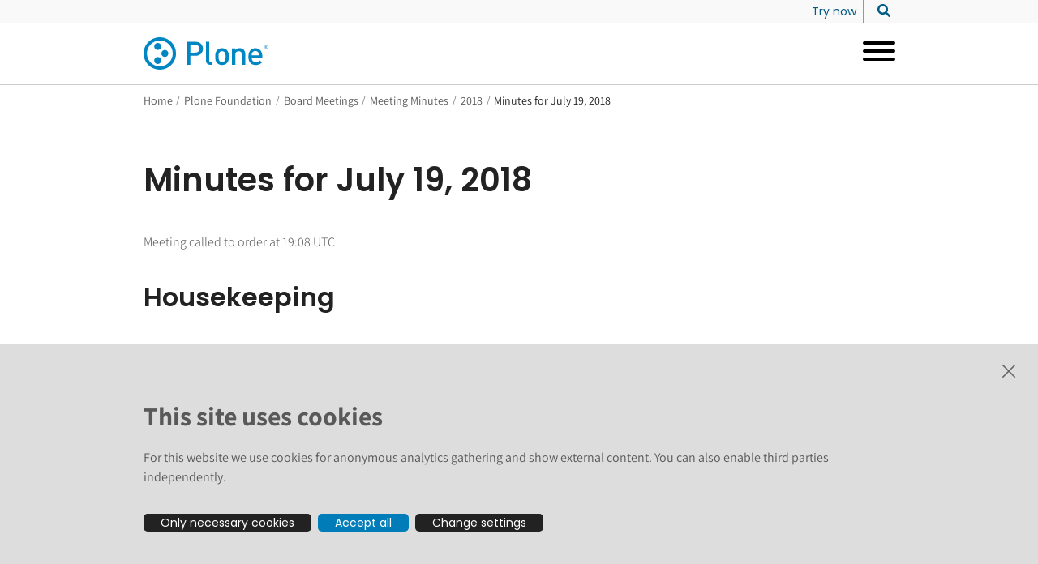

--- FILE ---
content_type: text/html; charset=utf-8
request_url: https://plone.org/foundation/meetings/minutes/2018/minutes-for-july-19-2018
body_size: 28955
content:
<!doctype html>
              <html lang="en" data-reactroot=""><head><meta charSet="utf-8"/><title data-react-helmet="true">Minutes for July 19, 2018</title><meta data-react-helmet="true" name="description" content=""/><meta data-react-helmet="true" property="og:title" content="Minutes for July 19, 2018"/><meta data-react-helmet="true" property="og:type" content="website"/><meta data-react-helmet="true" property="og:url" content="https://plone.org/foundation/meetings/minutes/2018/minutes-for-july-19-2018"/><meta data-react-helmet="true" name="twitter:card" content="summary_large_image"/><meta data-react-helmet="true" property="twitter:url" content="https://plone.org/foundation/meetings/minutes/2018/minutes-for-july-19-2018"/><meta data-react-helmet="true" property="twitter:title" content="Minutes for July 19, 2018"/><meta data-react-helmet="true" property="twitter:description" content=""/><meta data-react-helmet="true" property="twitter:domain" content="https://plone.org"/><script>window.env = {"RAZZLE_INTERNAL_API_PATH":"http:\u002F\u002Fbackend:8080\u002FPlone","apiPath":"https:\u002F\u002Fplone.org","publicURL":"https:\u002F\u002Fplone.org"};</script><link rel="icon" href="/favicon.ico" sizes="any"/><link rel="icon" href="/icon.svg" type="image/svg+xml"/><link rel="apple-touch-icon" sizes="180x180" href="/apple-touch-icon.png"/><link rel="manifest" href="/site.webmanifest"/><meta name="generator" content="Plone 6 - https://plone.org"/><meta name="viewport" content="width=device-width, initial-scale=1"/><meta name="apple-mobile-web-app-capable" content="yes"/><link data-chunk="client" rel="preload" as="style" href="/static/css/client.52b727fb.chunk.css"/><link data-chunk="client" rel="preload" as="script" href="/static/js/runtime~client.9728704c.js"/><link data-chunk="client" rel="preload" as="script" href="/static/js/client.5eb22183.chunk.js"/><link data-chunk="client" rel="stylesheet" href="/static/css/client.52b727fb.chunk.css"/></head><body class="view-viewview contenttype-document section-foundation section-meetings section-minutes section-2018 section-minutes-for-july-19-2018 is-anonymous public-ui view-component"><div role="navigation" aria-label="Toolbar" id="toolbar"></div><div id="main"><div class="skiplinks-wrapper" role="complementary" aria-label="Skiplinks"><a class="skiplink" href="#view">Skip to main content</a><a class="skiplink" href="#navigation">Skip to navigation</a><a class="skiplink" href="#footer">Skip to footer</a></div><div class="header-wrapper"><div><div role="banner" class="ui basic segment header-wrapper"><div class="ui container"><div class="header"><div class="logo-nav-wrapper"><div class="logo"><a title="Plone.org" href="/"><img title="Plone.org logo" src="/static/media/logo.cab945d8.svg" alt="Plone.org logo" height="40" class="ui image"/></a></div></div><div class="nav-wrapper"><nav class="navigation navigation-dropdownmenu" role="navigation" aria-label="Main navigation"><div><div class="hamburger-wrapper mobile tablet computer only"><button class="hamburger hamburger--collapse" aria-label="Open menu" title="Open menu" type="button"><span class="hamburger-box"><span class="hamburger-inner"></span></span></button></div><div class="ui pointing secondary stackable computer large screen widescreen only menu"><button aria-expanded="false" aria-haspopup="true" class="ui button item dropdownmenu-item"><span>Why Plone</span><i aria-hidden="true" class="dropdown large icon"></i></button><div class="dropdown-menu-wrapper" aria-hidden="true" tabindex="-1" role="menu"><div class="dropdown-menu-inner"><div class="ui segment"><div class="dropdownmenu-close-button-wrapper"><button title="Close menu" class="ui mini basic icon button dropdown-close-button"><i aria-hidden="true" class="times icon"></i></button></div><div class="ui container grid"><div class="four wide column"><h2><span>Why Plone</span></h2><ul><li><a href="/why-plone/what-is-plone"><span>What is Plone?</span></a></li><li><a href="/why-plone/features"><span>Features</span></a></li><li><a href="/why-plone/plone-6"><span>Plone 6</span></a></li><li><a href="/why-plone/they-use-plone"><span>They use Plone</span></a></li><li><a href="/why-plone/extend-plone"><span>Extend Plone</span></a></li><li><a href="/why-plone/roadmap"><span>Roadmap</span></a></li><li><a href="/why-plone/plone-as-a-headless-cms"><span>Plone as a Headless CMS</span></a></li></ul></div><div class="eight wide column dropdownmenu-blocks-column"><p></p></div></div><div class="ui container dropdownmenu-footer"><a href="/why-plone"><span>Why Plone</span><i aria-hidden="true" class="arrow right icon"></i></a></div></div></div></div><button aria-expanded="false" aria-haspopup="true" class="ui button item dropdownmenu-item"><span>Get Started</span><i aria-hidden="true" class="dropdown large icon"></i></button><div class="dropdown-menu-wrapper" aria-hidden="true" tabindex="-1" role="menu"><div class="dropdown-menu-inner"><div class="ui segment"><div class="dropdownmenu-close-button-wrapper"><button title="Close menu" class="ui mini basic icon button dropdown-close-button"><i aria-hidden="true" class="times icon"></i></button></div><div class="ui container grid"><div class="four wide column"><h2><span>Get Started with Plone</span></h2><ul><li><a href="/get-started/try-plone"><span>Try Plone</span></a></li><li><a href="/get-started/download-plone"><span>Install Plone</span></a></li><li><a href="/get-started/documentation"><span>Documentation</span></a></li><li><a href="/get-started/attend-training"><span>Training</span></a></li></ul></div><div class="eight wide column dropdownmenu-blocks-column"><p></p></div></div><div class="ui container dropdownmenu-footer"><a href="/get-started"><span>Get Started</span><i aria-hidden="true" class="arrow right icon"></i></a></div></div></div></div><button aria-expanded="false" aria-haspopup="true" class="ui button item dropdownmenu-item"><span>Services</span><i aria-hidden="true" class="dropdown large icon"></i></button><div class="dropdown-menu-wrapper" aria-hidden="true" tabindex="-1" role="menu"><div class="dropdown-menu-inner"><div class="ui segment"><div class="dropdownmenu-close-button-wrapper"><button title="Close menu" class="ui mini basic icon button dropdown-close-button"><i aria-hidden="true" class="times icon"></i></button></div><div class="ui container grid"><div class="four wide column"><h2><span>Services</span></h2><ul><li><a href="/services/providers"><span>Providers</span></a></li><li><a href="/services/training"><span>Training</span></a></li></ul></div><div class="eight wide column dropdownmenu-blocks-column"><p></p></div></div><div class="ui container dropdownmenu-footer"><a href="/services"><span>Services</span><i aria-hidden="true" class="arrow right icon"></i></a></div></div></div></div><button aria-expanded="false" aria-haspopup="true" class="ui button item dropdownmenu-item"><span>Community</span><i aria-hidden="true" class="dropdown large icon"></i></button><div class="dropdown-menu-wrapper" aria-hidden="true" tabindex="-1" role="menu"><div class="dropdown-menu-inner"><div class="ui segment"><div class="dropdownmenu-close-button-wrapper"><button title="Close menu" class="ui mini basic icon button dropdown-close-button"><i aria-hidden="true" class="times icon"></i></button></div><div class="ui container grid"><div class="four wide column"><h2><span>Community</span></h2><ul><li><a href="/community/bugs"><span>Bugs</span></a></li><li><a href="/community/conferences"><span>Conferences</span></a></li><li><a href="/community/contribute"><span>Contribute</span></a></li><li><a href="/community/forum"><span>Forum</span></a></li><li><a href="/community/gsoc"><span>Google Summer of Code</span></a></li><li><a href="/community/chat"><span>Online Chat</span></a></li><li><a href="/community/support"><span>Support</span></a></li><li><a href="/community/teams"><span>Teams</span></a></li></ul></div><div class="eight wide column dropdownmenu-blocks-column"><p></p></div></div><div class="ui container dropdownmenu-footer"><a href="/community"><span>Community</span><i aria-hidden="true" class="arrow right icon"></i></a></div></div></div></div><button aria-expanded="false" aria-haspopup="true" class="ui button item dropdownmenu-item active"><span>Foundation</span><i aria-hidden="true" class="dropdown large icon"></i></button><div class="dropdown-menu-wrapper" aria-hidden="true" tabindex="-1" role="menu"><div class="dropdown-menu-inner"><div class="ui segment"><div class="dropdownmenu-close-button-wrapper"><button title="Close menu" class="ui mini basic icon button dropdown-close-button"><i aria-hidden="true" class="times icon"></i></button></div><div class="ui container grid"><div class="four wide column"><h2><span>Plone Foundation</span></h2><ul><li><a href="/foundation/about"><span>About the Plone Foundation</span></a></li><li><a href="/foundation/board"><span>Board of Directors</span></a></li><li><a href="/foundation/members"><span>Membership</span></a></li><li><a aria-current="page" class="active" href="/foundation/meetings"><span>Board Meetings</span></a></li><li><a href="/foundation/sponsorship"><span>How to Sponsor Plone</span></a></li><li><a href="/foundation/event-sponsorship"><span>Plone Event and Sprint Sponsorship Policy</span></a></li><li><a href="/foundation/copyright-licensing-logo"><span>Copyright, Licensing: Plone Code &amp; Logo</span></a></li><li><a href="/foundation/contact-us"><span>Contact us</span></a></li></ul></div><div class="eight wide column dropdownmenu-blocks-column"><p></p></div></div><div class="ui container dropdownmenu-footer"><a aria-current="page" class="active" href="/foundation"><span>Foundation</span><i aria-hidden="true" class="arrow right icon"></i></a></div></div></div></div><button aria-expanded="false" aria-haspopup="true" class="ui button item dropdownmenu-item"><span>News &amp; Events</span><i aria-hidden="true" class="dropdown large icon"></i></button><div class="dropdown-menu-wrapper" aria-hidden="true" tabindex="-1" role="menu"><div class="dropdown-menu-inner"><div class="ui segment"><div class="dropdownmenu-close-button-wrapper"><button title="Close menu" class="ui mini basic icon button dropdown-close-button"><i aria-hidden="true" class="times icon"></i></button></div><div class="ui container grid"><div class="four wide column"><h2><span>News and Events</span></h2><ul><li><a href="/news-and-events/news"><span>News</span></a></li><li><a href="/news-and-events/events"><span>Events</span></a></li><li><a href="/news-and-events/podcasts"><span>Podcasts</span></a></li><li><a href="/news-and-events/plone-podcast"><span>Plone Podcast</span></a></li><li><a href="/news-and-events/plone-newsroom"><span>The Plone Newsroom</span></a></li><li><a href="/news-and-events/plone-hands-on"><span>Plone Hands-On</span></a></li><li><a href="/news-and-events/plone-in-social-media"><span>Plone in Social Media</span></a></li><li><a href="/news-and-events/plone-youtube-channel"><span>Plone YouTube channel</span></a></li><li><a href="/news-and-events/plone-tune-up-days"><span>Plone Tune-Up Days</span></a></li><li><a href="/news-and-events/sprints"><span>Sprints</span></a></li></ul></div><div class="eight wide column dropdownmenu-blocks-column"><h3 id="ba5089c9-b24d-43a0-a46a-55be6ce7bc47">Highlights</h3><ul><li><a href="https://2025.ploneconf.org" rel="noopener noreferrer">Plone Conference 2025</a></li><li><a href="/news-and-events/events/wpd/2025/world-plone-day-2025">World Plone Day 2025</a></li><li><a href="/news-and-events/join-the-plone-newsletter">Join the Plone Newsletter</a></li></ul></div></div><div class="ui container dropdownmenu-footer"><a href="/news-and-events"><span>News and Events</span><i aria-hidden="true" class="arrow right icon"></i></a></div></div></div></div></div></div></nav></div><div class="nav-secondary-search-wrapper"><nav class="secondary-menu" role="navigation" aria-label="Secondary menu"><div class="ui pointing secondary stackable menu"><a class="item false" href="/try-plone"><span class="">Try now</span></a></div></nav><div class="header-search"><button class="search-form-open" aria-label="Search site"><svg aria-hidden="true" focusable="false" data-prefix="fas" data-icon="search" class="svg-inline--fa fa-search fa-w-16 " role="img" xmlns="http://www.w3.org/2000/svg" viewBox="0 0 512 512"><path fill="currentColor" d="M505 442.7L405.3 343c-4.5-4.5-10.6-7-17-7H372c27.6-35.3 44-79.7 44-128C416 93.1 322.9 0 208 0S0 93.1 0 208s93.1 208 208 208c48.3 0 92.7-16.4 128-44v16.3c0 6.4 2.5 12.5 7 17l99.7 99.7c9.4 9.4 24.6 9.4 33.9 0l28.3-28.3c9.4-9.4 9.4-24.6.1-34zM208 336c-70.7 0-128-57.2-128-128 0-70.7 57.2-128 128-128 70.7 0 128 57.2 128 128 0 70.7-57.2 128-128 128z"></path></svg></button><div class="search-form-wrapper"></div></div></div></div></div></div></div></div><div role="navigation" aria-label="Breadcrumbs" class="ui secondary vertical segment breadcrumbs"><div class="ui container"><div class="ui breadcrumb"><a class="section" title="Home" href="/">Home</a><div class="divider">/</div><a class="section" href="/foundation">Plone Foundation</a><div class="divider">/</div><a class="section" href="/foundation/meetings">Board Meetings</a><div class="divider">/</div><a class="section" href="/foundation/meetings/minutes">Meeting Minutes</a><div class="divider">/</div><a class="section" href="/foundation/meetings/minutes/2018">2018</a><div class="divider">/</div><div class="active section">Minutes for July 19, 2018</div></div></div></div><div class="ui basic segment content-area"><main><div id="view"><div id="page-document" class="ui container"><h1 class="documentFirstHeading">Minutes for July 19, 2018</h1><p> </p><p>Meeting called to order at 19:08 UTC</p><p> </p><h2>Housekeeping</h2><p> </p><h3>Attendance</h3><p> </p><p>Present: Paul Roeland, Alexander Loechel, Chrissy Wainwright, Kim Nguyen, Víctor Fernández de Alba, Carol Ganz</p><p> </p><p>Absent: Philip Bauer (excused)</p><p> </p><h3>Approval of the minutes of July 5</h3><p> </p><p>Carol moved to approve, Kim seconded</p><p> </p><p>Unanimously Approved</p><p> </p><h3>Incoming Correspondence</h3><p> </p><ul><li><strong>Historic videos and material</strong> - one of the servers hosted at OSUSL died, and has been temporarily revived to retrieve content. There are many videos and other historic material. The current plan is to put the videos on YouTube using the Plone Conference account.</li></ul><p> </p><h2>New Business</h2><p> </p><ul><li><strong>Plone Conference Tokyo</strong> - Ticket sales have started. They are working on implementing the website design.</li><li><strong>GSOC Travel</strong> - Discussion to invite students to travel to the conference. Paul will work to get cost estimates together for the students&#x27; travel, housing and conference costs before we decide on an additional amount that we might provide.</li><li><strong>Prep for Renewal Cycle</strong> - Paul will put together the conference Call for Proposals for 2019. The membership renewal will start in September, which Chrissy will start working on. Call for potential new board members will also go out in the next couple months, Paul will start working on the call for new board members.</li><li><strong>Saltlabs Sprint</strong> - This is the Halle sprint brought up in the last meeting, it has now been declared strategic. (<a href="https://www.meetup.com/de-DE/Zope-Sprint/" rel="noopener noreferrer">https://www.meetup.com/de-DE/Zope-Sprint</a>). A lot of work is already being done to prepare for the sprint, they are hoping to get up to 40 people. Will include finishing the transition to Python 3 and the final 5.2 release. Carol moved that we provide up to the full $4000 for a strategic sprint, Alexander seconded. Unanimously approved.</li></ul><p> </p><h2>Continued Business</h2><p> </p><ul><li><strong>EuroPython - </strong>Happens next week. Paul will have the poster printed there to ensure safe travel. There will be a talk, the poster session, and a booth.<strong><br/></strong></li><li><strong>Domain dispute fee</strong> - Waiting to hear back</li></ul><p> </p><h2>Review Ongoing</h2><p> </p><ul><li>[ executive session about licensing ]</li></ul><p> </p><p>Alexander moved to adjourn, Chrissy seconded</p><p> </p><p>Unanimously approved</p><p> </p><p>Meeting adjourned at 20:09 UTC</p><p> </p></div></div></main></div><div id="footer"><div class="ui container"><div id="footer-main"><div class="ui left aligned four column grid"><div class="column"><div role="list" class="ui list"><div class="header"><a href="/why-plone">About Plone</a></div><div class="content"><div role="listitem" class="item"><a href="/try-plone">Try Plone</a></div><div role="listitem" class="item"><a href="/download">Download Plone</a></div><div role="listitem" class="item"><a href="/download/releases">Plone Releases</a></div><div role="listitem" class="item"><a href="https://6.docs.plone.org">Documentation</a></div><div role="listitem" class="item"><a href="https://training.plone.org">Training</a></div><div role="listitem" class="item"><a href="/security">Security</a></div><div role="listitem" class="item"><a href="/roadmap">Roadmap</a></div><div role="listitem" class="item"><a href="https://github.com/plone">GitHub</a></div></div></div></div><div class="column"><div role="list" class="ui list"><div class="header"><a href="/community">Community</a></div><div class="content"><div role="listitem" class="item"><a href="https://community.plone.org/">Forum</a></div><div role="listitem" class="item"><a href="/community/chat">Chat</a></div><div role="listitem" class="item"><a href="/contribute">Contribute code</a></div><div role="listitem" class="item"><a href="/community/bugs">Report an issue</a></div><div role="listitem" class="item"><a href="/news-and-events">News and events</a></div><div role="listitem" class="item"><a href="https://ploneconf.org">Conference</a></div><div role="listitem" class="item"><a href="/news-and-events/join-the-plone-newsletter">Join the Plone newsletter</a></div></div></div></div><div class="column"><div role="list" class="ui list"><div class="header"><a href="/foundation">Foundation</a></div><div class="content"><div role="listitem" class="item"><a href="/foundation/members/application-procedure">Join the foundation</a></div><div role="listitem" class="item"><a href="/foundation/board">Board</a></div><div role="listitem" class="item"><a href="https://github.com/sponsors/plone">Donate</a></div><div role="listitem" class="item"><a href="/foundation/sponsorship">Sponsors</a></div><div role="listitem" class="item"><a href="/foundation/materials/foundation-resolutions/code-of-conduct">Code of conduct</a></div><div role="listitem" class="item"><a href="/foundation/members">Foundation members</a></div><div role="listitem" class="item"><a href="https://plone.teemill.com/">Shop</a></div></div></div></div><div class="column separated"><div role="list" class="ui list"><div class="header"><a href="/news-and-events/plone-in-social-media">Follow us</a></div><div class="content"><div class="ui left aligned two column grid"><div class="column"><div role="list" class="ui list"><div class="content"><div role="listitem" class="item"><a href="https://plone.social/@plone" rel="me">Mastodon</a></div><div role="listitem" class="item"><a href="https://twitter.com/plone">Twitter</a></div><div role="listitem" class="item"><a href="https://www.instagram.com/plonecms/">Instagram</a></div></div></div></div><div class="column"><div role="list" class="ui list"><div class="content"><div role="listitem" class="item"><a href="https://www.youtube.com/@plonecms">YouTube</a></div><div role="listitem" class="item"><a href="https://www.linkedin.com/company/plone-foundation/">Linkedin</a></div><div role="listitem" class="item"><a href="https://www.facebook.com/plonecms">Facebook</a></div></div></div></div></div></div></div><div role="list" class="ui list"><div class="header"><div role="listitem" class="item"><a href="/privacy-policy">Privacy Policy</a></div></div><div class="content"><div role="listitem" class="item">Cookie settings</div></div></div></div></div></div></div><div id="footer-small-wrapper"><div class="ui container"><div id="footer-small"><div class="logo"><a title="Plone.org" href="/"><img title="Plone.org logo" src="/static/media/logo.cab945d8.svg" alt="Plone.org logo" height="40" class="ui image"/></a></div><div class="address">The text and illustrations in this website are licensed by the Plone Foundation under a Creative Commons Attribution-ShareAlike 4.0 International license. Plone and the Plone® logo are registered trademarks of the Plone Foundation, registered in the United States and other countries. For guidelines on the permitted uses of the Plone trademarks, see https://plone.org/foundation/logo. All other trademarks are owned by their respective owners.</div></div></div></div></div><div class="Toastify"></div><style type="text/css">svg:not(:root).svg-inline--fa {
  overflow: visible;
}

.svg-inline--fa {
  display: inline-block;
  font-size: inherit;
  height: 1em;
  overflow: visible;
  vertical-align: -0.125em;
}
.svg-inline--fa.fa-lg {
  vertical-align: -0.225em;
}
.svg-inline--fa.fa-w-1 {
  width: 0.0625em;
}
.svg-inline--fa.fa-w-2 {
  width: 0.125em;
}
.svg-inline--fa.fa-w-3 {
  width: 0.1875em;
}
.svg-inline--fa.fa-w-4 {
  width: 0.25em;
}
.svg-inline--fa.fa-w-5 {
  width: 0.3125em;
}
.svg-inline--fa.fa-w-6 {
  width: 0.375em;
}
.svg-inline--fa.fa-w-7 {
  width: 0.4375em;
}
.svg-inline--fa.fa-w-8 {
  width: 0.5em;
}
.svg-inline--fa.fa-w-9 {
  width: 0.5625em;
}
.svg-inline--fa.fa-w-10 {
  width: 0.625em;
}
.svg-inline--fa.fa-w-11 {
  width: 0.6875em;
}
.svg-inline--fa.fa-w-12 {
  width: 0.75em;
}
.svg-inline--fa.fa-w-13 {
  width: 0.8125em;
}
.svg-inline--fa.fa-w-14 {
  width: 0.875em;
}
.svg-inline--fa.fa-w-15 {
  width: 0.9375em;
}
.svg-inline--fa.fa-w-16 {
  width: 1em;
}
.svg-inline--fa.fa-w-17 {
  width: 1.0625em;
}
.svg-inline--fa.fa-w-18 {
  width: 1.125em;
}
.svg-inline--fa.fa-w-19 {
  width: 1.1875em;
}
.svg-inline--fa.fa-w-20 {
  width: 1.25em;
}
.svg-inline--fa.fa-pull-left {
  margin-right: 0.3em;
  width: auto;
}
.svg-inline--fa.fa-pull-right {
  margin-left: 0.3em;
  width: auto;
}
.svg-inline--fa.fa-border {
  height: 1.5em;
}
.svg-inline--fa.fa-li {
  width: 2em;
}
.svg-inline--fa.fa-fw {
  width: 1.25em;
}

.fa-layers svg.svg-inline--fa {
  bottom: 0;
  left: 0;
  margin: auto;
  position: absolute;
  right: 0;
  top: 0;
}

.fa-layers {
  display: inline-block;
  height: 1em;
  position: relative;
  text-align: center;
  vertical-align: -0.125em;
  width: 1em;
}
.fa-layers svg.svg-inline--fa {
  -webkit-transform-origin: center center;
          transform-origin: center center;
}

.fa-layers-counter, .fa-layers-text {
  display: inline-block;
  position: absolute;
  text-align: center;
}

.fa-layers-text {
  left: 50%;
  top: 50%;
  -webkit-transform: translate(-50%, -50%);
          transform: translate(-50%, -50%);
  -webkit-transform-origin: center center;
          transform-origin: center center;
}

.fa-layers-counter {
  background-color: #ff253a;
  border-radius: 1em;
  -webkit-box-sizing: border-box;
          box-sizing: border-box;
  color: #fff;
  height: 1.5em;
  line-height: 1;
  max-width: 5em;
  min-width: 1.5em;
  overflow: hidden;
  padding: 0.25em;
  right: 0;
  text-overflow: ellipsis;
  top: 0;
  -webkit-transform: scale(0.25);
          transform: scale(0.25);
  -webkit-transform-origin: top right;
          transform-origin: top right;
}

.fa-layers-bottom-right {
  bottom: 0;
  right: 0;
  top: auto;
  -webkit-transform: scale(0.25);
          transform: scale(0.25);
  -webkit-transform-origin: bottom right;
          transform-origin: bottom right;
}

.fa-layers-bottom-left {
  bottom: 0;
  left: 0;
  right: auto;
  top: auto;
  -webkit-transform: scale(0.25);
          transform: scale(0.25);
  -webkit-transform-origin: bottom left;
          transform-origin: bottom left;
}

.fa-layers-top-right {
  right: 0;
  top: 0;
  -webkit-transform: scale(0.25);
          transform: scale(0.25);
  -webkit-transform-origin: top right;
          transform-origin: top right;
}

.fa-layers-top-left {
  left: 0;
  right: auto;
  top: 0;
  -webkit-transform: scale(0.25);
          transform: scale(0.25);
  -webkit-transform-origin: top left;
          transform-origin: top left;
}

.fa-lg {
  font-size: 1.3333333333em;
  line-height: 0.75em;
  vertical-align: -0.0667em;
}

.fa-xs {
  font-size: 0.75em;
}

.fa-sm {
  font-size: 0.875em;
}

.fa-1x {
  font-size: 1em;
}

.fa-2x {
  font-size: 2em;
}

.fa-3x {
  font-size: 3em;
}

.fa-4x {
  font-size: 4em;
}

.fa-5x {
  font-size: 5em;
}

.fa-6x {
  font-size: 6em;
}

.fa-7x {
  font-size: 7em;
}

.fa-8x {
  font-size: 8em;
}

.fa-9x {
  font-size: 9em;
}

.fa-10x {
  font-size: 10em;
}

.fa-fw {
  text-align: center;
  width: 1.25em;
}

.fa-ul {
  list-style-type: none;
  margin-left: 2.5em;
  padding-left: 0;
}
.fa-ul &gt; li {
  position: relative;
}

.fa-li {
  left: -2em;
  position: absolute;
  text-align: center;
  width: 2em;
  line-height: inherit;
}

.fa-border {
  border: solid 0.08em #eee;
  border-radius: 0.1em;
  padding: 0.2em 0.25em 0.15em;
}

.fa-pull-left {
  float: left;
}

.fa-pull-right {
  float: right;
}

.fa.fa-pull-left,
.fas.fa-pull-left,
.far.fa-pull-left,
.fal.fa-pull-left,
.fab.fa-pull-left {
  margin-right: 0.3em;
}
.fa.fa-pull-right,
.fas.fa-pull-right,
.far.fa-pull-right,
.fal.fa-pull-right,
.fab.fa-pull-right {
  margin-left: 0.3em;
}

.fa-spin {
  -webkit-animation: fa-spin 2s infinite linear;
          animation: fa-spin 2s infinite linear;
}

.fa-pulse {
  -webkit-animation: fa-spin 1s infinite steps(8);
          animation: fa-spin 1s infinite steps(8);
}

@-webkit-keyframes fa-spin {
  0% {
    -webkit-transform: rotate(0deg);
            transform: rotate(0deg);
  }
  100% {
    -webkit-transform: rotate(360deg);
            transform: rotate(360deg);
  }
}

@keyframes fa-spin {
  0% {
    -webkit-transform: rotate(0deg);
            transform: rotate(0deg);
  }
  100% {
    -webkit-transform: rotate(360deg);
            transform: rotate(360deg);
  }
}
.fa-rotate-90 {
  -ms-filter: &quot;progid:DXImageTransform.Microsoft.BasicImage(rotation=1)&quot;;
  -webkit-transform: rotate(90deg);
          transform: rotate(90deg);
}

.fa-rotate-180 {
  -ms-filter: &quot;progid:DXImageTransform.Microsoft.BasicImage(rotation=2)&quot;;
  -webkit-transform: rotate(180deg);
          transform: rotate(180deg);
}

.fa-rotate-270 {
  -ms-filter: &quot;progid:DXImageTransform.Microsoft.BasicImage(rotation=3)&quot;;
  -webkit-transform: rotate(270deg);
          transform: rotate(270deg);
}

.fa-flip-horizontal {
  -ms-filter: &quot;progid:DXImageTransform.Microsoft.BasicImage(rotation=0, mirror=1)&quot;;
  -webkit-transform: scale(-1, 1);
          transform: scale(-1, 1);
}

.fa-flip-vertical {
  -ms-filter: &quot;progid:DXImageTransform.Microsoft.BasicImage(rotation=2, mirror=1)&quot;;
  -webkit-transform: scale(1, -1);
          transform: scale(1, -1);
}

.fa-flip-both, .fa-flip-horizontal.fa-flip-vertical {
  -ms-filter: &quot;progid:DXImageTransform.Microsoft.BasicImage(rotation=2, mirror=1)&quot;;
  -webkit-transform: scale(-1, -1);
          transform: scale(-1, -1);
}

:root .fa-rotate-90,
:root .fa-rotate-180,
:root .fa-rotate-270,
:root .fa-flip-horizontal,
:root .fa-flip-vertical,
:root .fa-flip-both {
  -webkit-filter: none;
          filter: none;
}

.fa-stack {
  display: inline-block;
  height: 2em;
  position: relative;
  width: 2.5em;
}

.fa-stack-1x,
.fa-stack-2x {
  bottom: 0;
  left: 0;
  margin: auto;
  position: absolute;
  right: 0;
  top: 0;
}

.svg-inline--fa.fa-stack-1x {
  height: 1em;
  width: 1.25em;
}
.svg-inline--fa.fa-stack-2x {
  height: 2em;
  width: 2.5em;
}

.fa-inverse {
  color: #fff;
}

.sr-only {
  border: 0;
  clip: rect(0, 0, 0, 0);
  height: 1px;
  margin: -1px;
  overflow: hidden;
  padding: 0;
  position: absolute;
  width: 1px;
}

.sr-only-focusable:active, .sr-only-focusable:focus {
  clip: auto;
  height: auto;
  margin: 0;
  overflow: visible;
  position: static;
  width: auto;
}

.svg-inline--fa .fa-primary {
  fill: var(--fa-primary-color, currentColor);
  opacity: 1;
  opacity: var(--fa-primary-opacity, 1);
}

.svg-inline--fa .fa-secondary {
  fill: var(--fa-secondary-color, currentColor);
  opacity: 0.4;
  opacity: var(--fa-secondary-opacity, 0.4);
}

.svg-inline--fa.fa-swap-opacity .fa-primary {
  opacity: 0.4;
  opacity: var(--fa-secondary-opacity, 0.4);
}

.svg-inline--fa.fa-swap-opacity .fa-secondary {
  opacity: 1;
  opacity: var(--fa-primary-opacity, 1);
}

.svg-inline--fa mask .fa-primary,
.svg-inline--fa mask .fa-secondary {
  fill: black;
}

.fad.fa-inverse {
  color: #fff;
}</style></div><div role="complementary" aria-label="Sidebar" id="sidebar"></div><script charSet="UTF-8">window.__data={"router":{"location":{"pathname":"\u002Ffoundation\u002Fmeetings\u002Fminutes\u002F2018\u002Fminutes-for-july-19-2018","search":"","hash":"","state":undefined,"key":"9bglsg","query":{}},"action":"POP"},"intl":{"defaultLocale":"en","locale":"en","messages":{"\u003Cp\u003EAdd some HTML here\u003C\u002Fp\u003E":"\u003Cp\u003EAdd some HTML here\u003C\u002Fp\u003E","Account Registration Completed":"","Account activation completed":"","Action":"","Action changed":"","Action: ":"","Actions":"Actions","Activate and deactivate":"","Active":"","Active content rules in this Page":"","Add":"","Add (object list)":"","Add Addons":"","Add Content":"","Add Content Rule":"","Add Rule":"","Add Translation…":"","Add User":"","Add a description…":"","Add a new alternative url":"","Add action":"","Add block":"Add block","Add block…":"","Add condition":"","Add content rule":"","Add criteria":"","Add date":"","Add field":"Add field","Add fieldset":"","Add group":"","Add new content type":"","Add new group":"","Add new user":"","Add to Groups":"","Add users to group":"","Add vocabulary term":"","Add {type}":"","Add-Ons":"","Add-on Configuration":"","Add-ons":"","Add-ons Settings":"","Added":"","Additional date":"","Addon could not be installed":"","Addon could not be uninstalled":"","Addon could not be upgraded":"","Addon installed succesfuly":"","Addon uninstalled succesfuly":"","Addon upgraded succesfuly":"","Album view":"","Alias":"","Alias has been added":"","Alignment":"","All":"","All content":"","All existing alternative urls for this site":"","Alphabetically":"","Alt text":"","Alt text hint":"","Alt text hint link text":"","Alternative url path (Required)":"","Alternative url path must start with a slash.":"","Alternative url path → target url path (date and time of creation, manually created yes\u002Fno)":"","Applied to subfolders":"","Applies to subfolders?":"","Apply to subfolders":"","Apply working copy":"","Are you sure you want to delete this field?":"","Are you sure you want to delete this fieldset including all fields?":"","Ascending":"","Assignments":"","Available":"","Available content rules:":"","Back":"Back","Base":"","Base search query":"","Block":"","Both email address and password are case sensitive, check that caps lock is not enabled.":"","Breadcrumbs":"","Browse":"","Browse the site, drop an image, or type an URL":"Browse the site, drop an image, or type an URL","By default, permissions from the container of this item are inherited. If you disable this, only the explicitly defined sharing permissions will be valid. In the overview, the symbol {inherited} indicates an inherited value. Similarly, the symbol {global} indicates a global role, which is managed by the site administrator.":"","Cache Name":"","Can not edit Layout for \u003Cstrong\u003E{type}\u003C\u002Fstrong\u003E content-type as it doesn't have support for \u003Cstrong\u003EVolto Blocks\u003C\u002Fstrong\u003E enabled":"","Can not edit Layout for \u003Cstrong\u003E{type}\u003C\u002Fstrong\u003E content-type as the \u003Cstrong\u003EBlocks behavior\u003C\u002Fstrong\u003E is enabled and \u003Cstrong\u003Eread-only\u003C\u002Fstrong\u003E":"","Cancel":"Cancel","Cell":"","Center":"","Change Note":"","Change Password":"","Change State":"","Change workflow state recursively":"","Changes applied.":"","Changes saved":"","Changes saved.":"","Checkbox":"","Choices":"Choices","Choose Image":"","Choose Target":"","Choose a file":"Choose a file","Clear":"Clear","Clear filters":"","Click to download full sized image":"","Close":"Close","Close menu":"","Code":"Code","Collapse item":"","Collection":"","Color":"Color","Comment":"","Commenter":"","Comments":"","Compare":"","Condition changed":"","Condition: ":"","Configuration Versions":"","Configure Content Rule":"","Configure Content Rule: {title}":"","Configure content rule":"","Confirm password":"","Connection refused":"","Contact form":"","Contained items":"","Content":"","Content Rule":"","Content Rules":"","Content rules for {title}":"","Content rules from parent folders":"","Content that links to or references {title}":"","Content type created":"","Content type deleted":"","Contents":"","Controls":"","Copy":"","Copy blocks":"","Copyright":"Copyright","Copyright statement or other rights information on this item.":"","Create or delete relations to target":"","Create working copy":"","Created by {creator} on {date}":"","Created on":"","Creator":"","Creators":"","Criteria":"","Current active configuration":"","Current filters applied":"","Current password":"","Cut":"","Cut blocks":"","Daily":"","Database":"","Database Information":"","Database Location":"","Database Size":"","Database main":"","Date":"Date","Date (newest first)":"","Default":"Default","Default view":"","Delete":"","Delete Group":"","Delete Type":"","Delete User":"","Delete action":"","Delete blocks":"","Delete col":"","Delete condition":"","Delete row":"","Delete selected items?":"","Delete this item?":"","Deleted":"","Deleting this item breaks {brokenReferences} {variation}.":"","Depth":"","Descending":"","Description":"Description","Diff":"","Difference between revision {one} and {two} of {title}":"","Disable":"","Disable apply to subfolders":"","Disabled":"","Disabled apply to subfolders":"","Distributed under the {license}.":"","Divide each row into separate cells":"","Do you really want to delete the group {groupname}?":"","Do you really want to delete the type {typename}?":"","Do you really want to delete the user {username}?":"","Do you really want to delete this item?":"","Document":"","Document view":"","Download Event":"","Drag and drop files from your computer onto this area or click the “Browse” button.":"","Drop file here to replace the existing file":"Drop file here to replace the existing file","Drop file here to upload a new file":"Drop file here to upload a new file","Drop files here ...":"Drop files here ...","Dry run selected, transaction aborted.":"","E-mail":"","E-mail addresses do not match.":"","Edit":"","Edit Rule":"","Edit comment":"","Edit field":"","Edit fieldset":"","Edit recurrence":"","Edit values":"","Edit {title}":"","Email":"","Email sent":"","Embed code error, please follow the instructions and try again.":"","Empty object list":"","Enable":"","Enable editable Blocks":"","Enabled":"","Enabled here?":"","Enabled?":"","End Date":"","Enter URL or select an item":"","Enter a username above to search or click 'Show All'":"","Enter an email address. This will be your login name. We respect your privacy, and will not give the address away to any third parties or expose it anywhere.":"","Enter full name, e.g. John Smith.":"","Enter map Embed Code":"","Enter the absolute path of the target. The path must start with '\u002F'. Target must exist or be an existing alternative url path to the target.":"","Enter the absolute path where the alternative url should exist. The path must start with '\u002F'. Only urls that result in a 404 not found page will result in a redirect occurring.":"","Enter your current password.":"","Enter your email for verification.":"","Enter your new password. Minimum 8 characters.":"","Enter your username for verification.":"","Entries":"","Error":"Error","ErrorHeader":"","Event":"","Event listing":"","Event view":"","Exclude from navigation":"","Exclude this occurence":"","Excluded from navigation":"","Existing alternative urls for this item":"","Expand sidebar":"","Expiration Date":"","Expiration date":"","Expired":"","External URL":"","Facet":"","Facet widget":"","Facets":"","Facets on left side":"","Facets on right side":"","Facets on top":"","Failed To Undo Transactions":"","Field":"","File":"","File size":"","File view":"","Filename":"","Filter":"","Filter Rules:":"","Filter by prefix":"","Filter users by groups":"","Filter…":"","First":"","Fix relations":"","Fixed width table cells":"","Fold":"","Folder":"","Folder listing":"","Forbidden":"","Fourth":"","From":"","Full":"","Full Name":"","Fullname":"","GNU GPL license":"","General":"","Global role":"","Google Maps Embedded Block":"","Group":"","Group created":"","Group roles updated":"","Groupname":"","Groups":"","Groups are logical collections of users, such as departments and business units. Groups are not directly related to permissions on a global level, you normally use Roles for that - and let certain Groups have a particular role. The symbol{plone_svg}indicates a role inherited from membership in another group.":"","Header cell":"","Headline":"Headline","Headline level":"","Hidden facets will still filter the results if proper parameters are passed in URLs":"","Hide Replies":"","Hide facet?":"","Hide title":"","History":"","History Version Number":"","History of {title}":"","Home":"","ID":"","If all of the following conditions are met:":"","If selected, this item will not appear in the navigation tree":"","If this date is in the future, the content will not show up in listings and searches until this date.":"","If you are certain this user has abandoned the object, you may unlock the object. You will then be able to edit it.":"","If you are certain you have the correct web address but are encountering an error, please contact the {site_admin}.":"","Image":"Image","Image gallery":"","Image override":"Image override","Image size":"","Image view":"","Include this occurence":"","Info":"","InfoUserGroupSettings":"","Inherit permissions from higher levels":"","Inherited value":"","Insert col after":"","Insert col before":"","Insert row after":"","Insert row before":"","Inspect relations":"","Install":"","Installed":"","Installed version":"","Installing a third party add-on":"","Interval Daily":"","Interval Monthly":"","Interval Weekly":"","Interval Yearly":"","Invalid Block":"","It is not allowed to define both the password and to request sending the password reset message by e-mail. You need to select one of them.":"","Item batch size":"","Item succesfully moved.":"","Item(s) copied.":"","Item(s) cut.":"","Item(s) has been updated.":"","Item(s) pasted.":"","Item(s) state has been updated.":"","Items":"Items","Items must be unique.":"","Label":"","Language":"","Language independent field.":"","Large":"","Last":"","Last comment date":"","Last modified":"","Latest available configuration":"","Latest version":"","Layout":"","Lead Image":"","Left":"","Link":"","Link more":"","Link redirect view":"","Link settings":"","Link title":"","Link to":"","Link translation for":"","Linking this item with hyperlink in text":"","Links and references":"","Listing":"","Listing view":"","Load more":"","Loading":"Loading","Log In":"Login","Log in":"","Logged out":"","Login":"Login","Login Failed":"Login Failed","Login Name":"","Logout":"","Made by {creator} on {date}. This is not a working copy anymore, but the main content.":"","Make the table compact":"","Manage Translations":"","Manage content…":"","Manage translations for {title}":"","Manual":"","Manually or automatically added?":"","Many relations found. Please search.":"","Maps":"","Maps URL":"","Maximum length is {len}.":"","Maximum value is {len}.":"","Medium":"","Membership updated":"","Message":"","Minimum length is {len}.":"","Minimum value is {len}.":"","Moderate Comments":"","Moderate comments":"","Monday and Friday":"","Month day":"","Monthly":"","More":"","More information about the upgrade procedure can be found in the documentation section of plone.org in the Upgrade Guide.":"","Mosaic layout":"","Move down":"","Move to bottom of folder":"","Move to top of folder":"","Move up":"","Multiple choices?":"","My email is":"","My username is":"","Name":"","Narrow":"","Navigate back":"","Navigation":"","New password":"","News Item":"","News item view":"","No":"","No Transactions Found":"","No Transactions Selected":"","No Transactions Selected To Do Undo":"","No Video selected":"","No addons found":"","No connection to the server":"","No image selected":"","No image set in Lead Image content field":"","No image set in image content field":"","No images found.":"","No items found in this container.":"","No items selected":"","No links to this item found.":"","No map selected":"","No occurences set":"","No options":"No options","No relation found":"","No results found":"","No results found.":"","No selection":"","No uninstall profile":"","No user found":"","No value":"No value","No workflow":"","None":"","Note":"","Note that roles set here apply directly to a user. The symbol{plone_svg}indicates a role inherited from membership in a group.":"","Number of active objects":"","Object Size":"","Occurences":"","Ok":"","Only lowercase letters (a-z) without accents, numbers (0-9), and the characters \"-\", \"_\", and \".\" are allowed.":"","Open in a new tab":"Open in a new tab","Open menu":"","Open object browser":"","Ordered":"","Origin":"","Overview of relations of all content items":"","Page":"","Parent fieldset":"","Password":"","Password reset":"","Passwords do not match.":"","Paste":"","Paste blocks":"","Perform the following actions:":"","Permissions have been updated successfully":"","Permissions updated":"","Personal Information":"","Personal Preferences":"","Personal tools":"","Persons responsible for creating the content of this item. Please enter a list of user names, one per line. The principal creator should come first.":"","Please choose an existing content as source for this element":"Please choose an existing content as source for this element","Please continue with the upgrade.":"","Please ensure you have a backup of your site before performing the upgrade.":"","Please enter a valid URL by deleting the block and adding a new video block.":"","Please enter the Embed Code provided by Google Maps -\u003E Share -\u003E Embed map. It should contain the \u003Ciframe\u003E code on it.":"","Please fill out the form below to set your password.":"","Please search for users or use the filters on the side.":"","Please upgrade to plone.restapi \u003E= 8.24.0.":"","Plone Foundation":"","Plone Site":"","Plone{reg} Open Source CMS\u002FWCM":"","Position changed":"","Possible values":"","Powered by Plone & Python":"","Preferences":"","Prettify your code":"Prettify your code","Preview":"Preview","Preview Image URL":"","Profile":"","Properties":"","Publication date":"","Publishing Date":"","Query":"","Re-enter the password. Make sure the passwords are identical.":"","Read More…":"","Rearrange items by…":"","Recurrence ends":"","Recurrence ends after":"","Recurrence ends on":"","Redo":"","Reduce complexity":"","Referencing this item as related item":"","Referencing this item with {relationship}":"","Register":"","Registration form":"","Relation name":"","Relations":"","Relations updated":"","Relevance":"","Remove":"","Remove item":"","Remove recurrence":"","Remove selected":"","Remove term":"","Remove users from group":"","Remove working copy":"","Rename":"","Rename Items Loading Message":"","Rename items":"","Repeat":"","Repeat every":"","Repeat on":"","Replace existing file":"Replace existing file","Reply":"","Required":"Required","Required input is missing.":"","Reset term title":"","Reset the block":"","Results limit":"","Results preview":"","Results template":"","Reversed order":"","Revert to this revision":"","Review state":"","Richtext":"","Right":"","Rights":"","Roles":"","Root":"","Rule added":"","Rule enable changed":"","Rules":"","Rules execute when a triggering event occurs. Rule actions will only be invoked if all the rule's conditions are met. You can add new actions and conditions using the buttons below.":"","Save":"","Save recurrence":"","Saved":"","Scheduled":"","Schema":"","Schema updates":"","Search":"","Search SVG":"","Search Site":"Type a keyword...","Search block":"","Search button label":"","Search content":"","Search for user or group":"","Search group…":"","Search input label":"","Search results":"","Search results for {term}":"","Search sources by title or path":"","Search targets by title or path":"","Search users…":"","Searched for: \u003Cem\u003E{searchedtext}\u003C\u002Fem\u003E.":"","Second":"","Section title":"","Select":"","Select a date to add to recurrence":"","Select columns to show":"","Select relation":"","Select the transition to be used for modifying the items state.":"","Selected":"","Selected dates":"","Selected items":"","Selected items - x of y":"","Selection":"","Select…":"Select…","Send":"","Send a confirmation mail with a link to set the password.":"","Server Error":"","Set my password":"","Set your password":"","Settings":"","Sharing":"","Sharing for {title}":"","Short Name":"Short Name","Short name":"","Show":"","Show All":"","Show Replies":"","Show groups of users below":"","Show item":"","Show search button?":"","Show search input?":"","Show sorting?":"","Show total results":"","Shrink sidebar":"","Shrink toolbar":"","Sign in to start session":"","Site":"","Site Administration":"","Site Setup":"","Sitemap":"","Size: {size}":"","Small":"","Some items are also a folder. By deleting them you will delete {containedItemsToDelete} {variation} inside the folders.":"","Some items are referenced by other contents. By deleting them {brokenReferences} {variation} will be broken.":"","Sorry, something went wrong with your request":"","Sort By":"","Sort By:":"","Sort on":"","Sort on options":"","Sort transactions by User-Name, Path or Date":"","Sorted":"","Source":"Source","Specify a youtube video or playlist url":"","Split":"","Start Date":"","Start of the recurrence":"","Start password reset":"","State":"","Status":"","Sticky":"","Stop compare":"","String":"","Stripe alternate rows with color":"","Styling":"","Subject":"","Success":"Success","Successfully Undone Transactions":"","Summary":"","Summary view":"","Switch to":"","Table":"","Table of Contents":"","Tabular view":"","Tags":"","Tags to add":"","Tags to remove":"","Target":"Target","Target Path (Required)":"","Target memory size per cache in bytes":"","Target number of objects in memory per cache":"","Target url path must start with a slash.":"","Teaser":"Teaser","Text":"Text","Thank you.":"","The Database Manager allow you to view database status information":"","The backend is not responding, due to a server timeout or a connection problem of your device. Please check your connection and try again.":"","The backend is not responding, please check if you have started Plone, check your project's configuration object apiPath (or if you are using the internal proxy, devProxyToApiPath) or the RAZZLE_API_PATH Volto's environment variable.":"","The backend is responding, but the CORS headers are not configured properly and the browser has denied the access to the backend resources.":"","The backend server of your website is not answering, we apologize for the inconvenience. Please try to re-load the page and try again. If the problem persists please contact the site administrators.":"","The button presence disables the live search, the query is issued when you press ENTER":"","The following content rules are active in this Page. Use the content rules control panel to create new rules or delete or modify existing ones.":"","The following list shows which upgrade steps are going to be run. Upgrading sometimes performs a catalog\u002Fsecurity update, which may take a long time on large sites. Be patient.":"","The item could not be deleted.":"","The link address is:":"","The provided alternative url already exists!":"","The registration process has been successful. Please check your e-mail inbox for information on how activate your account.":"","The site configuration is outdated and needs to be upgraded.":"","The working copy was discarded":"","The {plonecms} is {copyright} 2000-{current_year} by the {plonefoundation} and friends.":"","There are no groups with the searched criteria":"","There are no users with the searched criteria":"","There is a configuration problem on the backend":"","There was an error with the upgrade.":"","There were some errors":"","There were some errors.":"","Third":"","This has an ongoing working copy in {title}":"","This is a reserved name and can't be used":"","This is a working copy of {title}":"","This item is also a folder. By deleting it you will delete {containedItemsToDelete} {variation} inside the folder.":"","This item was locked by {creator} on {date}":"","This name will be displayed in the URL.":"","This page does not seem to exist…":"","This rule is assigned to the following locations:":"","Time":"Time","Title":"Title","Title field error. Value not provided or already existing.":"","Total active and non-active objects":"","Total comments":"","Total number of objects in each cache":"","Total number of objects in memory from all caches":"","Total number of objects in the database":"","Transactions":"","Transactions Checkbox":"","Transactions Have Been Sorted":"","Transactions Have Been Unsorted":"","Translate to {lang}":"","Translation linked":"","Translation linking removed":"","Triggering event field error. Please select a value":"","Type":"","Type a Video (YouTube, Vimeo or mp4) URL":"","Type text...":"","Type text…":"Type text…","Type the heading…":"","Type the title…":"","UID":"","URL Management":"","URL Management for {title}":"","Unassign":"","Unassigned":"","Unauthorized":"","Undo":"","Undo Controlpanel":"","Unfold":"","Unified":"","Uninstall":"","Unknown Block":"Unknown Block {block}","Unlink translation for":"","Unlock":"","Unsorted":"","Update":"","Update User":"","Update installed addons":"","Update installed addons:":"","Updates available":"","Upgrade":"","Upgrade Plone Site":"","Upgrade Report":"","Upgrade Steps":"","Upload":"","Upload a lead image in the 'Lead Image' content field.":"","Upload a new image":"Upload a new image","Upload files":"","Uploading files":"","Uploading image":"","Use the form below to define the new content rule":"","Use the form below to define, change or remove content rules. Rules will automatically perform actions on content when certain triggers take place. After defining rules, you may want to go to a folder to assign them, using the 'rules' item in the actions menu.":"","Used for programmatic access to the fieldset.":"Used for programmatic access to the fieldset.","User":"","User Group Membership":"","User Group Settings":"","User created":"","User name":"","User roles updated":"","User updated successfuly":"","Username":"","Users":"","Users and Groups":"","Using this form, you can manage alternative urls for an item. This is an easy way to make an item available under two different URLs.":"","Variation":"","Version Overview":"","Video":"","Video URL":"","View":"","View changes":"","View links and references to this item":"","View this revision":"","View working copy":"","Viewmode":"","Vocabulary term":"","Vocabulary term title":"","Vocabulary terms":"","Warning Regarding debug mode":"","We apologize for the inconvenience, but the backend of the site you are accessing is not available right now. Please, try again later.":"","We apologize for the inconvenience, but the page you were trying to access is not at this address. You can use the links below to help you find what you are looking for.":"","We apologize for the inconvenience, but there was an unexpected error on the server.":"","We apologize for the inconvenience, but you don't have permissions on this resource.":"","Weeek day of month":"","Weekday":"","Weekly":"","What":"","When":"","When this date is reached, the content will nolonger be visible in listings and searches.":"","Whether or not execution of further rules should stop after this rule is executed":"","Whether or not other rules should be triggered by the actions launched by this rule. Activate this only if you are sure this won't create infinite loops":"","Whether or not the rule is currently enabled":"","Who":"","Wide":"","Workflow Change Loading Message":"","Workflow updated.":"","Yearly":"","Yes":"","You are trying to access a protected resource, please {login} first.":"","You are using an outdated browser":"","You can add a comment by filling out the form below. Plain text formatting.":"","You can control who can view and edit your item using the list below.":"","You can view the difference of the revisions below.":"","You can view the history of your item below.":"","You can't paste this content here":"","You have been logged out from the site.":"","Your email is required for reset your password.":"","Your password has been set successfully. You may now {link} with your new password.":"","Your preferred language":"","Your site is up to date.":"","Your usernaame is required for reset your password.":"","addUserFormEmailDescription":"","addUserFormFullnameDescription":"","addUserFormPasswordDescription":"","addUserFormUsernameDescription":"","availableViews":"","box_forgot_password_option":"","checkboxFacet":"","common":"","compare_to":"","daterangeFacet":"","delete":"delete","deprecated_browser_notice_message":"","description":"Description","description_lost_password":"","description_sent_password":"","draft":"","email":"","event_alldates":"","event_attendees":"","event_contactname":"","event_contactphone":"","event_website":"","event_what":"","event_when":"","event_where":"","fileTooLarge":"","flush intIds and rebuild relations":"","head_title":"head title","heading_sent_password":"","hero":"","html":"","image":"","integer":"","intranet":"","item":"","items":"","label_my_email_is":"","label_my_username_is":"","leadimage":"","listing":"","loading":"","log in":"","maps":"","maxLength":"","maximum":"","media":"","minLength":"","minimum":"","mostUsed":"","no":"","no workflow state":"","number":"","of the month":"","or try a different page.":"","others":"","pending":"","private":"","published":"","querystring-widget-select":"","rebuild relations":"","reference":"","references":"","results found":"","return to the site root":"","rrule_and":"","rrule_approximate":"","rrule_at":"","rrule_dateFormat":"","rrule_day":"","rrule_days":"","rrule_every":"","rrule_for":"","rrule_hour":"","rrule_hours":"","rrule_in":"","rrule_last":"","rrule_minutes":"","rrule_month":"","rrule_months":"","rrule_nd":"","rrule_on":"","rrule_on the":"","rrule_or":"","rrule_rd":"","rrule_st":"","rrule_th":"","rrule_the":"","rrule_time":"","rrule_times":"","rrule_until":"","rrule_week":"","rrule_weekday":"","rrule_weekdays":"","rrule_weeks":"","rrule_year":"","rrule_years":"","selectFacet":"","selectView":"","skiplink-footer":"","skiplink-main-content":"","skiplink-navigation":"","sort":"","sources path":"","table":"","target path":"","text":"","title":"Title","toc":"","toggleFacet":"","upgradeVersions":"","url":"","user avatar":"","video":"","views":"","visit_external_website":"","workingCopyErrorUnauthorized":"","workingCopyGenericError":"","yes":"","{count, plural, one {Upload {count} file} other {Upload {count} files}}":"","{count} selected":"","{id} Content Type":"","{id} Schema":"","{title} copied.":"","{title} cut.":"","{title} has been deleted.":"","Description placeholder":"Description...","TextBlocks":"Text Blocks","Title placeholder":"Title...","Add link":"","An error has occurred while editing \"{name}\" field. We have been notified and we are looking into it. Please save your work and retry. If the issue persists please contact the site administrator.":"","An error has occurred while rendering \"{name}\" field. We have been notified and we are looking into it. If the issue persists please contact the site administrator.":"","Bottom":"","Delete table":"","Edit element":"","Edit link":"","Hide headers":"","Make the table sortable":"","Middle":"","No matching blocks":"","Remove element":"","Remove link":"","Table color inverted":"","Top":"","Visible only in view mode":"","Authenticating":"Authenticating","Authentication failed.":"Authentication failed.","Log in with":"Log in with","Select Login Provider":"Select Login Provider","Sign up with":"Sign up with","You have been logged out":"You have been logged out","Add item":"Add item","Headtitle":"Headtitle","Item":"Item","Slider":"Slider","moreInfo":"More info","column":"Column","columns":"columns","Form":"Form","HCaptchaInvisibleInfo":"This site is protected by hCaptcha and its \u003Ca href=\"https:\u002F\u002Fwww.hcaptcha.com\u002Fprivacy\"\u003EPrivacy Policy\u003C\u002Fa\u003E and \u003Ca href=\"https:\u002F\u002Fwww.hcaptcha.com\u002Fterms\"\u003ETerms of Service\u003C\u002Fa\u003E apply.","ay11_Use Up and Down to choose options":"Use Up and Down to choose options","ay11_select available":"available","ay11_select availables":"availables","ay11_select deselected":"deselected","ay11_select disabled":"disabled","ay11_select focused":"focused","ay11_select for search term":"for search term","ay11_select is disabled. Select another option.":"is disabled. Select another option.","ay11_select option":"option","ay11_select result":"result","ay11_select results":"results","ay11_select selected":"selected","ay11_select value":"value","ay11_select_Use left and right to toggle between focused values, press Backspace to remove the currently focused value":"Use left and right to toggle between focused values, press Backspace to remove the currently focused value","ay11_select__press Tab to select the option and exit the menu":"press Tab to select the option and exit the menu","ay11_select__type to refine list":"type to refine list","ay11_select_is_focused":"is_focused","ay11_select_press Down to open the menu":"press Down to open the menu","ay11_select_press Enter to select the currently focused option":"press Enter to select the currently focused option","ay11_select_press Escape to exit the menu":"press Escape to exit the menu","ay11_select_press left to focus selected values":"press left to focus selected values","captcha":"Captcha provider","form":"Form","formSubmitted":"Form successfully submitted","form_attachment_send_email_info_text":"Attached file will be sent via email, but not stored","form_clear_data":"Clear data","form_confirmClearData":"Are you sure you want to delete all saved items?","form_default_from":"Default sender","form_default_subject":"Mail subject","form_default_submit_label":"Submit","form_edit_exportCsv":"Export in CSV","form_edit_warning":"Warning!","form_edit_warning_from":"Enter a field of type 'Sender E-mail'. If it is not present, or it is present but not filled in by the user, the sender address of the e-mail will be the one configured in the right sidebar.","form_empty_values_validation":"Fill in the required fields","form_field_description":"Description","form_field_input_values":"Possible values","form_field_label":"Label","form_field_required":"Required","form_field_type":"Field type","form_field_type_attachment":"Attachment","form_field_type_attachment_info_text":"Any attachments can be emailed, but will not be saved.","form_field_type_checkbox":"Checkbox","form_field_type_date":"Date","form_field_type_from":"E-mail","form_field_type_multiple_choice":"Multiple choice","form_field_type_select":"List","form_field_type_single_choice":"Single choice","form_field_type_static_text":"Static text","form_field_type_text":"Text","form_field_type_textarea":"Textarea","form_formDataCount":"{formDataCount} item(s) stored","form_reset":"Clear","form_save_persistent_data":"Store compiled data","form_select_a_value":"Select a value","form_send_email":"Send email to recipient","form_submit_label":"Submit button label","form_submit_success":"Sent!","form_to":"Recipients","form_useAsBCC":"Send an email copy to this address","form_useAsBCC_description":"If selected, a copy of email will alse be sent to this address.","form_useAsReplyTo":"Use as 'reply to'","form_useAsReplyTo_description":"If selected, this will be the address the receiver can use to reply.","resolveCaptcha":"Answer the question to prove that you are human","select_noOptionsMessage":"No options","select_risultati":"results","select_risultato":"result","dropdownmenu-add-rootpath":"Add menu path","dropdownmenu-additionalClasses":"Additional classes","dropdownmenu-additionalClassesDescription":"Additional classes for the item to apply specific styles, accordingly to site layout.","dropdownmenu-addmenuitem":"Add menu item","dropdownmenu-blocks":"Blocks","dropdownmenu-blocks-description":"Add some blocks to show in dropdown menu.","dropdownmenu-clickableNavigationRoots":"Clickable navigation roots","dropdownmenu-close-menu-button":"Close menu","dropdownmenu-delete-button":"Delete","dropdownmenu-delete-menupath":"Delete menu path","dropdownmenu-deletemenuitem":"Delete menu item","dropdownmenu-deletemenuitem-button":"Delete menu item","dropdownmenu-emptyActiveMenuItem":"Select a menu path","dropdownmenu-emptyActiveMenuPath":"Select a menu item","dropdownmenu-linkUrl":"Link","dropdownmenu-menuitems-header":"Menu items","dropdownmenu-mode":"Mode","dropdownmenu-mode-dropdown":"Dropdown","dropdownmenu-mode-simpleLink":"Simple link","dropdownmenu-move-menuitem-down":"Move menu item up","dropdownmenu-move-menuitem-up":"Move menu item down","dropdownmenu-navigationRoot":"Navigation root","dropdownmenu-rootpath":"Root path","dropdownmenu-showMoreLink":"Show more link","dropdownmenu-showMoreText":"Show more link text","dropdownmenu-title":"Title","dropdownmenu-visible":"Visible","secondarymenu-add-rootpath":"Add menu path","secondarymenu-addmenuitem":"Add menu item","secondarymenu-delete-button":"Delete","secondarymenu-delete-menupath":"Delete menu path","secondarymenu-deletemenuitem-button":"Delete menu item","secondarymenu-emptyActiveMenuItem":"Select a menu item","secondarymenu-emptyActiveMenuPath":"Select a menu path","secondarymenu-inevidence":"In evidence","secondarymenu-linkUrl":"Link","secondarymenu-linkUrl_description":"Type an external url, or select an internal url clicking on the right button","secondarymenu-menu-arialabel":"Secondary menu","secondarymenu-menu-selected":"Selected menu'","secondarymenu-menuitems-header":"Menu items","secondarymenu-move-menuitem-down":"Move menu item down","secondarymenu-move-menuitem-up":"Move menu item up","secondarymenu-rootpath":"Root path","secondarymenu-title":"Title","secondarymenu-visible":"Visible","social-settings-additem":"Add item","social-settings-delete-item":"Delete social","social-settings-icon":"Icon name","social-settings-move-item-down":"Move item down","social-settings-move-item-up":"Move item up","social-settings-social-name":"Social name","social-settings-url":"Url","Align bottom":"bottom","Align center":"center","Align left":"on left","Align middle":"at the center vertically","Align right":"on right","Align top":"top","Background color":"Background color","BackgroundImage":"Background image","ButtonColor":"Button color","Contacts":"Contacts","Cookie settings":"Cookie settings","Countries":"Countries","Download":"Download","Downloads":"Downloads","Draftjs buttons align center":"Center align buttons in text","Features":"Features","Footer infos":"The text and illustrations in this website are licensed by the Plone Foundation under a Creative Commons Attribution-ShareAlike 4.0 International license. Plone and the Plone® logo are registered trademarks of the Plone Foundation, registered in the United States and other countries. For guidelines on the permitted uses of the Plone trademarks, see https:\u002F\u002Fplone.org\u002Ffoundation\u002Flogo. All other trademarks are owned by their respective owners.","Friendly name":"Friendly name","HTMLBlockTitle":"Title","Header alignment":"Header alignment","Header alignmnet":"Header alignment","IconsAndNumbersBlock":"Icons and numbers block","IconsAndTextBlock":"Icons and text block","ImagePlaceholder":"Uploaded images will be placed here","ItemBgColor":"Item background color","Knowledge Box":"Knowledge Box","Legal":"Legal","Membership Management":"Membership Management","Nuclia search":"Nuclia search","Number of columns":"Number of columns","Number placeholder":"0.00","NumbersBlock":"Numbers block","Overview":"Overview","Page break":"Page break","Page's Tags":"Page's Tags","Pause slider":"Pause slider","Play slider":"Play","Plone Foundation Membership":"Plone Foundation Membership","Privacy and Cookies":"Privacy e Cookie","Read more":"Read more","Related items":"Related items","Review State":"Review State","Run":"Run","Show descriptions":"Show descriptions","Show images":"Show images","Size":"Size","SliderBlock":"Blocco Slider","SliderBlock: Button alignment":"Button alignment","SliderBlock: Display a separator after title":" Display a separator after title","SliderBlock: Display current content's data":"Display current content's data","SliderBlock: Hide title on slide":"Hide title on slide","SliderBlock: Opacify the image":"Opacify the image","SliderBlock: Separator color":"Separator color","SliderBlock: Text alignment":"Text alignment","SliderBlock: Text on button":"Text on button","SliderBlock: Text on button description":"If present, a button will be shown which, when clicked, will take you to the destination chosen in the 'Destination' field. If not filled in, the link will be placed on the title of the slide","SliderBlock: Title alignment":"Title alignment","SliderBlock: show cta arow":"Display arrow on CTA button","SliderBlock: text width 100%":"Display full-width text","SliderBlock:Display current content's data description":"By default, dispaly current contents'data.  The text placed in below fields, will override content's data","Stats":"Stats","Style":"Style","Subtitle":"Subtitle","Tabs":"Tabs","Text 5":"Text 5","Text placeholder":"Type text...","Text1":"Text 1","Text6":"Text 6","TextColor":"Text color","TitleColor":"Title color","Try":"Try","View image":"View image","Years":"Years","Zone":"Zone","addColumn":"Add column","attendees":"Attendees","backgroundColor":"Background color","bgColor":"Background color","bgFullWidth":"Set full-width background","blue":"Blue","close-search":"Close search","columnsNumber":"Number of columns","contact":"Contacts","cornerColor":"Graphic sign color","cta_color":"CTA color","cta_title":"CTA text","cta_title_default":"Go to content","cta_title_description":"Text to show for CTA","date":"Event date","default_title_related_items":"Related items","eventFrom":"From","eventFromG":"from","eventFromTime":"from","eventFromV":"From","eventTo":"to","eventToG":"to","eventToTime":"to","eventToV":"to","faIconWidgetDesc":"Icon that is going to be used. You can also type the code of any free FontAwesome icon. You can pick one at","fullWidth":"Full width","grey":"Grey","greyBg":"Set grey background","has_cta":"Show CTA","has_cta_description":"Choose whether or not to show the CTA in the block, absent by default.","have_cta":"Show CTA","have_image":"Show image","htmlGreyBg":"Set grey background","icon":"Icon","img_column_width":"Image width","infobox":"Info Box","link_image":"Image link","link_to":"CTA link","link_to_description":"Enter a link for the block's CTA. You can type an external URL or select content.","mobileStyles":"Center column heading on mobile","noAdaptColumns":"Do not fit the columns to the available space","phone":"Tel.","readMore":"Read more","recurrence":"Recurrences","right":"Image on right","right_description":"Align image on right, by default it'is left aligned.","search_site_title":"Search site","shareSocial":"Show social sharing buttons","share_on":"Share on","showCorner":"Show graphic sign on top left corner","showTitleDecoration":"Show title separator line","show_bullet_list":"Show bulleted list","show_date":"Show date","show_icon":"Show icon","show_item_more_button":"Show button for card's details","slider_year":"Year","tag":"Tag","text1":"Text 1","text6alignCenter":"Center content","text7":"Text 7","time":"time","titleColor":"Title color","title_color":"Title color","title_decoration":"Show title separator line","transparent":"Transparent","website":"Web site","where":"Location"}},"reduxAsyncConnect":{"loaded":true,"loadState":{"breadcrumbs":{"loading":false,"loaded":true,"error":null},"content":{"loading":false,"loaded":true,"error":null},"navigation":{"loading":false,"loaded":true,"error":null},"workflow":{"loading":false,"loaded":true,"error":null},"secondary-menu":{"loading":false,"loaded":true,"error":null},"dropdownMenuNavItems":{"loading":false,"loaded":true,"error":null}},"breadcrumbs":{"@id":"http:\u002F\u002Fbackend:8080\u002FPlone\u002Ffoundation\u002Fmeetings\u002Fminutes\u002F2018\u002Fminutes-for-july-19-2018\u002F@breadcrumbs","items":[{"@id":"http:\u002F\u002Fbackend:8080\u002FPlone\u002Ffoundation","title":"Plone Foundation"},{"@id":"http:\u002F\u002Fbackend:8080\u002FPlone\u002Ffoundation\u002Fmeetings","title":"Board Meetings"},{"@id":"http:\u002F\u002Fbackend:8080\u002FPlone\u002Ffoundation\u002Fmeetings\u002Fminutes","title":"Meeting Minutes"},{"@id":"http:\u002F\u002Fbackend:8080\u002FPlone\u002Ffoundation\u002Fmeetings\u002Fminutes\u002F2018","title":"2018"},{"@id":"http:\u002F\u002Fbackend:8080\u002FPlone\u002Ffoundation\u002Fmeetings\u002Fminutes\u002F2018\u002Fminutes-for-july-19-2018","title":"Minutes for July 19, 2018"}],"root":"http:\u002F\u002Fbackend:8080\u002FPlone"},"workflow":{"@id":"http:\u002F\u002Fbackend:8080\u002FPlone\u002Ffoundation\u002Fmeetings\u002Fminutes\u002F2018\u002Fminutes-for-july-19-2018\u002F@workflow","history":[],"state":{"id":"published","title":"Published"},"transitions":[]},"navigation":{"@id":"http:\u002F\u002Fbackend:8080\u002FPlone\u002Ffoundation\u002Fmeetings\u002Fminutes\u002F2018\u002Fminutes-for-july-19-2018\u002F@navigation","items":[{"@id":"http:\u002F\u002Fbackend:8080\u002FPlone\u002Fwhy-plone","description":"Plone is an open-source content management system that it both modern, yet mature.","items":[],"review_state":"published","title":"Why Plone"},{"@id":"http:\u002F\u002Fbackend:8080\u002FPlone\u002Fget-started","description":"Get started with Plone!","items":[],"review_state":"published","title":"Get Started with Plone"},{"@id":"http:\u002F\u002Fbackend:8080\u002FPlone\u002Fservices","description":"Plone service providers across the world. ","items":[],"review_state":"published","title":"Services"},{"@id":"http:\u002F\u002Fbackend:8080\u002FPlone\u002Fcommunity","description":"Welcome to Plone - the friendliest open source community on Earth!","items":[],"review_state":"published","title":"Community"},{"@id":"http:\u002F\u002Fbackend:8080\u002FPlone\u002Ffoundation","description":"The Foundation is a 501(c)(3) non-profit organization that exists to protect and promote Plone.","items":[],"review_state":"published","title":"Plone Foundation"},{"@id":"http:\u002F\u002Fbackend:8080\u002FPlone\u002Fnews-and-events","description":"Find out what is happening in the Plone community and with the product. ","items":[],"review_state":"published","title":"News and Events"},{"@id":"http:\u002F\u002Fbackend:8080\u002FPlone\u002Ftry-plone","description":"Try Plone 6","items":[],"review_state":"published","title":"Try Plone"},{"@id":"http:\u002F\u002Fbackend:8080\u002FPlone\u002Fdownload","description":"Download and install Plone. ","items":[],"review_state":"published","title":"Install Plone 6"},{"@id":"http:\u002F\u002Fbackend:8080\u002FPlone\u002Frelated-websites","description":"","items":[],"review_state":"published","title":"Related websites"},{"@id":"http:\u002F\u002Fbackend:8080\u002FPlone\u002Fsecurity","description":"All about Plone's baked-in security","items":[],"review_state":"published","title":"Security"},{"@id":"http:\u002F\u002Fbackend:8080\u002FPlone\u002Frecently_modified","description":"Recently modified in Plone.org","items":[],"review_state":"published","title":"Recently Modified"},{"@id":"http:\u002F\u002Fbackend:8080\u002FPlone\u002Flogo","description":"","items":[],"review_state":"published","title":"Plone logo"}]},"content":{"@components":{"actions":{"@id":"http:\u002F\u002Fbackend:8080\u002FPlone\u002Ffoundation\u002Fmeetings\u002Fminutes\u002F2018\u002Fminutes-for-july-19-2018\u002F@actions"},"aliases":{"@id":"http:\u002F\u002Fbackend:8080\u002FPlone\u002Ffoundation\u002Fmeetings\u002Fminutes\u002F2018\u002Fminutes-for-july-19-2018\u002F@aliases"},"breadcrumbs":{"@id":"http:\u002F\u002Fbackend:8080\u002FPlone\u002Ffoundation\u002Fmeetings\u002Fminutes\u002F2018\u002Fminutes-for-july-19-2018\u002F@breadcrumbs"},"contextnavigation":{"@id":"http:\u002F\u002Fbackend:8080\u002FPlone\u002Ffoundation\u002Fmeetings\u002Fminutes\u002F2018\u002Fminutes-for-july-19-2018\u002F@contextnavigation"},"navigation":{"@id":"http:\u002F\u002Fbackend:8080\u002FPlone\u002Ffoundation\u002Fmeetings\u002Fminutes\u002F2018\u002Fminutes-for-july-19-2018\u002F@navigation"},"navroot":{"@id":"http:\u002F\u002Fbackend:8080\u002FPlone\u002Ffoundation\u002Fmeetings\u002Fminutes\u002F2018\u002Fminutes-for-july-19-2018\u002F@navroot"},"types":{"@id":"http:\u002F\u002Fbackend:8080\u002FPlone\u002Ffoundation\u002Fmeetings\u002Fminutes\u002F2018\u002Fminutes-for-july-19-2018\u002F@types"},"workflow":{"@id":"http:\u002F\u002Fbackend:8080\u002FPlone\u002Ffoundation\u002Fmeetings\u002Fminutes\u002F2018\u002Fminutes-for-july-19-2018\u002F@workflow"}},"@id":"http:\u002F\u002Fbackend:8080\u002FPlone\u002Ffoundation\u002Fmeetings\u002Fminutes\u002F2018\u002Fminutes-for-july-19-2018","@type":"Document","UID":"80a89c943fff4e249a758cf6adce01b8","allow_discussion":false,"blocks":{"90f5341c-e496-4fe0-8040-5b4edfdd74e3":{"@type":"slate","plaintext":"\nMeeting called to order at 19:08 UTC\nHousekeeping\nAttendance\nPresent: Paul Roeland, Alexander Loechel, Chrissy Wainwright, Kim Nguyen, Víctor Fernández de Alba, Carol Ganz\nAbsent: Philip Bauer (excused)\nApproval of the minutes of July 5\nCarol moved to approve, Kim seconded\nUnanimously Approved\nIncoming Correspondence\n\nHistoric videos and material - one of the servers hosted at OSUSL died, and has been temporarily revived to retrieve content. There are many videos and other historic material. The current plan is to put the videos on YouTube using the Plone Conference account.\n\nNew Business\n\nPlone Conference Tokyo - Ticket sales have started. They are working on implementing the website design.\nGSOC Travel - Discussion to invite students to travel to the conference. Paul will work to get cost estimates together for the students' travel, housing and conference costs before we decide on an additional amount that we might provide.\nPrep for Renewal Cycle - Paul will put together the conference Call for Proposals for 2019. The membership renewal will start in September, which Chrissy will start working on. Call for potential new board members will also go out in the next couple months, Paul will start working on the call for new board members.\nSaltlabs Sprint - This is the Halle sprint brought up in the last meeting, it has now been declared strategic. (https:\u002F\u002Fwww.meetup.com\u002Fde-DE\u002FZope-Sprint). A lot of work is already being done to prepare for the sprint, they are hoping to get up to 40 people. Will include finishing the transition to Python 3 and the final 5.2 release. Carol moved that we provide up to the full $4000 for a strategic sprint, Alexander seconded. Unanimously approved.\n\nContinued Business\n\nEuroPython - Happens next week. Paul will have the poster printed there to ensure safe travel. There will be a talk, the poster session, and a booth.\nDomain dispute fee - Waiting to hear back\n\nReview Ongoing\n\n[ executive session about licensing ]\n\nAlexander moved to adjourn, Chrissy seconded\nUnanimously approved\nMeeting adjourned at 20:09 UTC\n","value":[{"children":[{"text":" "}],"type":"p"},{"children":[{"text":"Meeting called to order at 19:08 UTC"}],"type":"p"},{"children":[{"text":" "}],"type":"p"},{"children":[{"text":"Housekeeping"}],"type":"h2"},{"children":[{"text":" "}],"type":"p"},{"children":[{"text":"Attendance"}],"type":"h3"},{"children":[{"text":" "}],"type":"p"},{"children":[{"text":"Present: Paul Roeland, Alexander Loechel, Chrissy Wainwright, Kim Nguyen, Víctor Fernández de Alba, Carol Ganz"}],"type":"p"},{"children":[{"text":" "}],"type":"p"},{"children":[{"text":"Absent: Philip Bauer (excused)"}],"type":"p"},{"children":[{"text":" "}],"type":"p"},{"children":[{"text":"Approval of the minutes of July 5"}],"type":"h3"},{"children":[{"text":" "}],"type":"p"},{"children":[{"text":"Carol moved to approve, Kim seconded"}],"type":"p"},{"children":[{"text":" "}],"type":"p"},{"children":[{"text":"Unanimously Approved"}],"type":"p"},{"children":[{"text":" "}],"type":"p"},{"children":[{"text":"Incoming Correspondence"}],"type":"h3"},{"children":[{"text":" "}],"type":"p"},{"children":[{"children":[{"children":[{"text":"Historic videos and material"}],"type":"strong"},{"text":" - one of the servers hosted at OSUSL died, and has been temporarily revived to retrieve content. There are many videos and other historic material. The current plan is to put the videos on YouTube using the Plone Conference account."}],"type":"li"}],"type":"ul"},{"children":[{"text":" "}],"type":"p"},{"children":[{"text":"New Business"}],"type":"h2"},{"children":[{"text":" "}],"type":"p"},{"children":[{"children":[{"children":[{"text":"Plone Conference Tokyo"}],"type":"strong"},{"text":" - Ticket sales have started. They are working on implementing the website design."}],"type":"li"},{"children":[{"children":[{"text":"GSOC Travel"}],"type":"strong"},{"text":" - Discussion to invite students to travel to the conference. Paul will work to get cost estimates together for the students' travel, housing and conference costs before we decide on an additional amount that we might provide."}],"type":"li"},{"children":[{"children":[{"text":"Prep for Renewal Cycle"}],"type":"strong"},{"text":" - Paul will put together the conference Call for Proposals for 2019. The membership renewal will start in September, which Chrissy will start working on. Call for potential new board members will also go out in the next couple months, Paul will start working on the call for new board members."}],"type":"li"},{"children":[{"children":[{"text":"Saltlabs Sprint"}],"type":"strong"},{"text":" - This is the Halle sprint brought up in the last meeting, it has now been declared strategic. ("},{"children":[{"text":"https:\u002F\u002Fwww.meetup.com\u002Fde-DE\u002FZope-Sprint"}],"data":{"target":null,"title":null,"url":"https:\u002F\u002Fwww.meetup.com\u002Fde-DE\u002FZope-Sprint\u002F"},"type":"link"},{"text":"). A lot of work is already being done to prepare for the sprint, they are hoping to get up to 40 people. Will include finishing the transition to Python 3 and the final 5.2 release. Carol moved that we provide up to the full $4000 for a strategic sprint, Alexander seconded. Unanimously approved."}],"type":"li"}],"type":"ul"},{"children":[{"text":" "}],"type":"p"},{"children":[{"text":"Continued Business"}],"type":"h2"},{"children":[{"text":" "}],"type":"p"},{"children":[{"children":[{"children":[{"text":"EuroPython - "}],"type":"strong"},{"text":"Happens next week. Paul will have the poster printed there to ensure safe travel. There will be a talk, the poster session, and a booth."},{"children":[{"text":"\n"}],"type":"strong"}],"type":"li"},{"children":[{"children":[{"text":"Domain dispute fee"}],"type":"strong"},{"text":" - Waiting to hear back"}],"type":"li"}],"type":"ul"},{"children":[{"text":" "}],"type":"p"},{"children":[{"text":"Review Ongoing"}],"type":"h2"},{"children":[{"text":" "}],"type":"p"},{"children":[{"children":[{"text":"[ executive session about licensing ]"}],"type":"li"}],"type":"ul"},{"children":[{"text":" "}],"type":"p"},{"children":[{"text":"Alexander moved to adjourn, Chrissy seconded"}],"type":"p"},{"children":[{"text":" "}],"type":"p"},{"children":[{"text":"Unanimously approved"}],"type":"p"},{"children":[{"text":" "}],"type":"p"},{"children":[{"text":"Meeting adjourned at 20:09 UTC"}],"type":"p"},{"children":[{"text":" "}],"type":"p"}]},"970b344a-67c4-47ae-a7b6-33fcb8a2bce6":{"@type":"title"}},"blocks_layout":{"items":["970b344a-67c4-47ae-a7b6-33fcb8a2bce6","90f5341c-e496-4fe0-8040-5b4edfdd74e3"]},"contributors":[],"created":"2018-07-19T20:10:47+00:00","creators":["cdw9"],"description":"","effective":"2018-08-02T17:47:00+00:00","exclude_from_nav":false,"expires":null,"id":"minutes-for-july-19-2018","is_folderish":true,"items":[],"items_total":0,"language":{"title":"English","token":"en"},"layout":"document_view","lock":{"locked":false,"stealable":true},"modified":"2018-08-02T19:47:25+00:00","next_item":{},"parent":{"@id":"http:\u002F\u002Fbackend:8080\u002FPlone\u002Ffoundation\u002Fmeetings\u002Fminutes\u002F2018","@type":"Document","description":"Board meeting minutes for 2018","image_field":null,"image_scales":{},"review_state":"published","title":"2018","type_title":"Page"},"preview_caption":null,"preview_image":null,"previous_item":{},"relatedItems":[],"review_state":"published","rights":null,"subjects":[],"title":"Minutes for July 19, 2018","type_title":"Page","version":"current","working_copy":null,"working_copy_of":null},"secondary-menu":[{"items":[{"inEvidence":false,"linkUrl":[{"@id":"http:\u002F\u002Fbackend:8080\u002FPlone\u002Ftry-plone","@type":"Document","UID":"75adc58ceeb44bb4814fad5d9a72a452","description":"Try Plone 6","image_field":null,"image_scales":{"preview_image":[{"content-type":"image\u002Fpng","download":"@@images\u002Fpreview_image-1400-311e5da9983ef1f4daf75da5dd3b2442.png","filename":"website cover 4.png","height":788,"scales":{"great":{"download":"@@images\u002Fpreview_image-1200-fbbcf4a7cc141e4bd25683ac7d38465b.png","height":675,"width":1200},"icon":{"download":"@@images\u002Fpreview_image-32-5bd7885a4284ca38d255d81eb9c49a4c.png","height":18,"width":32},"large":{"download":"@@images\u002Fpreview_image-800-cc4ae5dab5adf5203236ecc066c7ad27.png","height":450,"width":800},"larger":{"download":"@@images\u002Fpreview_image-1000-05436acf15cc3a3de3f29e92df798611.png","height":562,"width":1000},"mini":{"download":"@@images\u002Fpreview_image-200-6ea48e4771a31a3d065139f325b44a84.png","height":112,"width":200},"preview":{"download":"@@images\u002Fpreview_image-400-5d18a6e31c22e713ce8372543ba4ed7a.png","height":225,"width":400},"teaser":{"download":"@@images\u002Fpreview_image-600-56675aac8b8afb1c1127bcc307ef7573.png","height":337,"width":600},"thumb":{"download":"@@images\u002Fpreview_image-128-57f25e5442f32054a65304d75e149ab3.png","height":72,"width":128},"tile":{"download":"@@images\u002Fpreview_image-64-61afc29bac61f8222210985964dcafb4.png","height":36,"width":64}},"size":993177,"width":1400}]},"review_state":"published","title":"Try Plone","type_title":"Page"}],"title":"Try now","visible":true},{"href":"\u002Flogin","inEvidence":false,"linkUrl":"","title":"Login","visible":false}],"rootPath":"\u002F"}],"dropdownMenuNavItems":[{"items":[{"blocks":{"804d818f-a838-4422-949c-9bf5b98c75a5":{"@type":"slate","plaintext":"","value":[{"children":[{"text":""}],"type":"p"}]}},"blocks_layout":{"items":["804d818f-a838-4422-949c-9bf5b98c75a5"]},"linkUrl":[{"@id":"http:\u002F\u002Fbackend:8080\u002FPlone\u002Fwhy-plone","@type":"Document","UID":"a67f5de877b84bffb13b4bb3ff334fad","description":"Plone is an open-source content management system that it both modern, yet mature.","image_field":null,"image_scales":{"preview_image":[{"content-type":"image\u002Fpng","download":"@@images\u002Fpreview_image-600-de2e4ed2d436eb6d7b0b2e316ea352f6.png","filename":"plonelogo.png","height":400,"scales":{"icon":{"download":"@@images\u002Fpreview_image-32-6ca31f61ff0d70cc5ddf83e4e0c9bcc7.png","height":21,"width":32},"mini":{"download":"@@images\u002Fpreview_image-200-3aafe96c224456cb8ea6fdec9a94d92b.png","height":133,"width":200},"preview":{"download":"@@images\u002Fpreview_image-400-784a30bdfd0c1e8a06ba105f481f0f23.png","height":266,"width":400},"teaser":{"download":"@@images\u002Fpreview_image-600-0647bf0420744c95fd161b3c5176f67b.png","height":400,"width":600},"thumb":{"download":"@@images\u002Fpreview_image-128-38381364693160b96cf3d953786244c0.png","height":85,"width":128},"tile":{"download":"@@images\u002Fpreview_image-64-eaba2fb94398b8ce60825fd96f7eacb3.png","height":42,"width":64}},"size":31990,"width":600}]},"items":[{"@id":"http:\u002F\u002Fbackend:8080\u002FPlone\u002Fwhy-plone\u002Fwhat-is-plone","@type":"Document","description":"Plone is an open source content management system (CMS)","image_field":"preview_image","image_scales":{"preview_image":[{"content-type":"image\u002Fpng","download":"@@images\u002Fpreview_image-600-fc73b2f65b9e0d27741b7404b6c0d5b1.png","filename":"plonelogo.png","height":400,"scales":{"icon":{"download":"@@images\u002Fpreview_image-32-3c27e57adf065a8df16054555453a05f.png","height":21,"width":32},"mini":{"download":"@@images\u002Fpreview_image-200-6ce505679ad26a61ae2aeb11999d7edd.png","height":133,"width":200},"preview":{"download":"@@images\u002Fpreview_image-400-ea08b123372dd2f33881fe168c319d02.png","height":266,"width":400},"teaser":{"download":"@@images\u002Fpreview_image-600-14870c0fc3dceef6b7f9f026b563bd4f.png","height":400,"width":600},"thumb":{"download":"@@images\u002Fpreview_image-128-cf8e235c0a31f07cc4375d84eab13fb6.png","height":85,"width":128},"tile":{"download":"@@images\u002Fpreview_image-64-f283f08c13b41f126a3f89c7964c543b.png","height":42,"width":64}},"size":31990,"width":600}]},"review_state":"published","title":"What is Plone?","type_title":"Page"},{"@id":"http:\u002F\u002Fbackend:8080\u002FPlone\u002Fwhy-plone\u002Ffeatures","@type":"Document","description":"Modern, easy to use, fast and secure.","image_field":"preview_image","image_scales":{"preview_image":[{"content-type":"image\u002Fjpeg","download":"@@images\u002Fpreview_image-800-fa44f95a01f3cc57fe5296873ba374a0.jpeg","filename":"fast-small.jpg","height":450,"scales":{"icon":{"download":"@@images\u002Fpreview_image-32-0bdc47ac8afcb2f07120b859bcd7b820.jpeg","height":18,"width":32},"large":{"download":"@@images\u002Fpreview_image-800-219ae33eda6b58bc9ad9ba6c3c678217.jpeg","height":450,"width":800},"mini":{"download":"@@images\u002Fpreview_image-200-60b93f091af327e8f437daf147b5c574.jpeg","height":112,"width":200},"preview":{"download":"@@images\u002Fpreview_image-400-ed83b97d126ac199f6fab22ce76e3209.jpeg","height":225,"width":400},"teaser":{"download":"@@images\u002Fpreview_image-600-d50059e8c7faf43ecf3c938e80274158.jpeg","height":337,"width":600},"thumb":{"download":"@@images\u002Fpreview_image-128-d1e582498fe39b64ed610dc195ee6993.jpeg","height":72,"width":128},"tile":{"download":"@@images\u002Fpreview_image-64-9aa026ebe0531bd334ff41823ba5f199.jpeg","height":36,"width":64}},"size":60273,"width":800}]},"review_state":"published","title":"Features","type_title":"Page"},{"@id":"http:\u002F\u002Fbackend:8080\u002FPlone\u002Fwhy-plone\u002Fplone-6","@type":"Document","description":"Plone 6 - secure, solid and easy to use. Content management for the users. ","image_field":"preview_image","image_scales":{"preview_image":[{"content-type":"image\u002Fjpeg","download":"@@images\u002Fpreview_image-800-3f905e4b0693a4171561b23d71198cc9.jpeg","filename":"website-cover-small.jpg","height":450,"scales":{"icon":{"download":"@@images\u002Fpreview_image-32-2ba24bebd463a5ec7d031c7be8c801bf.jpeg","height":18,"width":32},"large":{"download":"@@images\u002Fpreview_image-800-6ae4c8815c9e88f20abc1bba14dde97c.jpeg","height":450,"width":800},"mini":{"download":"@@images\u002Fpreview_image-200-46acd22a989742a031b28f188bb3ddf6.jpeg","height":112,"width":200},"preview":{"download":"@@images\u002Fpreview_image-400-b1b0db188fa5575618b6a2d2338d43ea.jpeg","height":225,"width":400},"teaser":{"download":"@@images\u002Fpreview_image-600-40b2db89e8ca5268790db337d03e7636.jpeg","height":337,"width":600},"thumb":{"download":"@@images\u002Fpreview_image-128-309b8d595ff1921701ad0e1a9a8ed1d5.jpeg","height":72,"width":128},"tile":{"download":"@@images\u002Fpreview_image-64-fe0529e38eb309473e61cd75f042e100.jpeg","height":36,"width":64}},"size":88260,"width":800}]},"review_state":"published","title":"Plone 6","type_title":"Page"},{"@id":"http:\u002F\u002Fbackend:8080\u002FPlone\u002Fwhy-plone\u002Fthey-use-plone","@type":"Document","description":"Plone use cases around the world.","image_field":"preview_image","image_scales":{"preview_image":[{"content-type":"image\u002Fjpeg","download":"@@images\u002Fpreview_image-800-7dd7d180db601684a47f9257e834b986.jpeg","filename":"Open-and-free-smaller.jpg","height":450,"scales":{"icon":{"download":"@@images\u002Fpreview_image-32-cb5d3b4002791872ba46a053df52e823.jpeg","height":18,"width":32},"large":{"download":"@@images\u002Fpreview_image-800-2785636722c3ff269f4666625ed3b6df.jpeg","height":450,"width":800},"mini":{"download":"@@images\u002Fpreview_image-200-c5a585c6421728a19e2442cfd3795dff.jpeg","height":112,"width":200},"preview":{"download":"@@images\u002Fpreview_image-400-0858bdc90e134672de8f2d85ca02cb5a.jpeg","height":225,"width":400},"teaser":{"download":"@@images\u002Fpreview_image-600-39b827505fd93778b60d574678ed29b6.jpeg","height":337,"width":600},"thumb":{"download":"@@images\u002Fpreview_image-128-01c6564d4258de5e7fa3bc1c41e3a6c2.jpeg","height":72,"width":128},"tile":{"download":"@@images\u002Fpreview_image-64-185dc5fc1f5da481838fed2071c3db70.jpeg","height":36,"width":64}},"size":80139,"width":800}]},"review_state":"published","title":"They use Plone","type_title":"Page"},{"@id":"http:\u002F\u002Fbackend:8080\u002FPlone\u002Fwhy-plone\u002Fextend-plone","@type":"Document","description":"Extend Plone with lots of ready-made additions. ","image_field":"","image_scales":null,"review_state":"published","title":"Extend Plone","type_title":"Page"},{"@id":"http:\u002F\u002Fbackend:8080\u002FPlone\u002Fwhy-plone\u002Froadmap","@type":"Document","description":"Plone roadmap 2025-2032 - long term stability and innovation","image_field":"preview_image","image_scales":{"preview_image":[{"content-type":"image\u002Fjpeg","download":"@@images\u002Fpreview_image-800-79bcd35e67184ae93c58bab806f23768.jpeg","filename":"website-cover-small.jpg","height":450,"scales":{"icon":{"download":"@@images\u002Fpreview_image-32-b262aaf572e7a9ac8e1636645641aa31.jpeg","height":18,"width":32},"large":{"download":"@@images\u002Fpreview_image-800-bf8dfe44610b2123c118d697a2e46905.jpeg","height":450,"width":800},"mini":{"download":"@@images\u002Fpreview_image-200-2f774d8ab4621398571c1d63e28da46f.jpeg","height":112,"width":200},"preview":{"download":"@@images\u002Fpreview_image-400-b3c56b9e649d70ab391637e8b4632186.jpeg","height":225,"width":400},"teaser":{"download":"@@images\u002Fpreview_image-600-efc41c9d062dda4a9ac4b2045e395883.jpeg","height":337,"width":600},"thumb":{"download":"@@images\u002Fpreview_image-128-03ddcb53d90a2df8ddc52cee9f2bc155.jpeg","height":72,"width":128},"tile":{"download":"@@images\u002Fpreview_image-64-01ba56a446182096a7cd2becc2cbfcb5.jpeg","height":36,"width":64}},"size":88260,"width":800}]},"review_state":"published","title":"Roadmap","type_title":"Page"},{"@id":"http:\u002F\u002Fbackend:8080\u002FPlone\u002Fwhy-plone\u002Fplone-as-a-headless-cms","@type":"Document","description":"Off with their heads!  The story of how Plone came to work with other frameworks and became a tool that delivers content via API to multiple platforms and devices, without a fixed frontend.","image_field":"","image_scales":null,"review_state":"published","title":"Plone as a Headless CMS","type_title":"Page"}],"review_state":"published","title":"Why Plone","type_title":"Page"}],"mode":"dropdown","navigationRoot":[{"@id":"http:\u002F\u002Fbackend:8080\u002FPlone\u002Fwhy-plone","@type":"Document","UID":"a67f5de877b84bffb13b4bb3ff334fad","description":"Plone is an open-source content management system that it both modern, yet mature.","image_field":null,"image_scales":{"preview_image":[{"content-type":"image\u002Fpng","download":"@@images\u002Fpreview_image-600-de2e4ed2d436eb6d7b0b2e316ea352f6.png","filename":"plonelogo.png","height":400,"scales":{"icon":{"download":"@@images\u002Fpreview_image-32-6ca31f61ff0d70cc5ddf83e4e0c9bcc7.png","height":21,"width":32},"mini":{"download":"@@images\u002Fpreview_image-200-3aafe96c224456cb8ea6fdec9a94d92b.png","height":133,"width":200},"preview":{"download":"@@images\u002Fpreview_image-400-784a30bdfd0c1e8a06ba105f481f0f23.png","height":266,"width":400},"teaser":{"download":"@@images\u002Fpreview_image-600-0647bf0420744c95fd161b3c5176f67b.png","height":400,"width":600},"thumb":{"download":"@@images\u002Fpreview_image-128-38381364693160b96cf3d953786244c0.png","height":85,"width":128},"tile":{"download":"@@images\u002Fpreview_image-64-eaba2fb94398b8ce60825fd96f7eacb3.png","height":42,"width":64}},"size":31990,"width":600}]},"items":[{"@id":"http:\u002F\u002Fbackend:8080\u002FPlone\u002Fwhy-plone\u002Fwhat-is-plone","@type":"Document","description":"Plone is an open source content management system (CMS)","image_field":"preview_image","image_scales":{"preview_image":[{"content-type":"image\u002Fpng","download":"@@images\u002Fpreview_image-600-fc73b2f65b9e0d27741b7404b6c0d5b1.png","filename":"plonelogo.png","height":400,"scales":{"icon":{"download":"@@images\u002Fpreview_image-32-3c27e57adf065a8df16054555453a05f.png","height":21,"width":32},"mini":{"download":"@@images\u002Fpreview_image-200-6ce505679ad26a61ae2aeb11999d7edd.png","height":133,"width":200},"preview":{"download":"@@images\u002Fpreview_image-400-ea08b123372dd2f33881fe168c319d02.png","height":266,"width":400},"teaser":{"download":"@@images\u002Fpreview_image-600-14870c0fc3dceef6b7f9f026b563bd4f.png","height":400,"width":600},"thumb":{"download":"@@images\u002Fpreview_image-128-cf8e235c0a31f07cc4375d84eab13fb6.png","height":85,"width":128},"tile":{"download":"@@images\u002Fpreview_image-64-f283f08c13b41f126a3f89c7964c543b.png","height":42,"width":64}},"size":31990,"width":600}]},"review_state":"published","title":"What is Plone?","type_title":"Page"},{"@id":"http:\u002F\u002Fbackend:8080\u002FPlone\u002Fwhy-plone\u002Ffeatures","@type":"Document","description":"Modern, easy to use, fast and secure.","image_field":"preview_image","image_scales":{"preview_image":[{"content-type":"image\u002Fjpeg","download":"@@images\u002Fpreview_image-800-fa44f95a01f3cc57fe5296873ba374a0.jpeg","filename":"fast-small.jpg","height":450,"scales":{"icon":{"download":"@@images\u002Fpreview_image-32-0bdc47ac8afcb2f07120b859bcd7b820.jpeg","height":18,"width":32},"large":{"download":"@@images\u002Fpreview_image-800-219ae33eda6b58bc9ad9ba6c3c678217.jpeg","height":450,"width":800},"mini":{"download":"@@images\u002Fpreview_image-200-60b93f091af327e8f437daf147b5c574.jpeg","height":112,"width":200},"preview":{"download":"@@images\u002Fpreview_image-400-ed83b97d126ac199f6fab22ce76e3209.jpeg","height":225,"width":400},"teaser":{"download":"@@images\u002Fpreview_image-600-d50059e8c7faf43ecf3c938e80274158.jpeg","height":337,"width":600},"thumb":{"download":"@@images\u002Fpreview_image-128-d1e582498fe39b64ed610dc195ee6993.jpeg","height":72,"width":128},"tile":{"download":"@@images\u002Fpreview_image-64-9aa026ebe0531bd334ff41823ba5f199.jpeg","height":36,"width":64}},"size":60273,"width":800}]},"review_state":"published","title":"Features","type_title":"Page"},{"@id":"http:\u002F\u002Fbackend:8080\u002FPlone\u002Fwhy-plone\u002Fplone-6","@type":"Document","description":"Plone 6 - secure, solid and easy to use. Content management for the users. ","image_field":"preview_image","image_scales":{"preview_image":[{"content-type":"image\u002Fjpeg","download":"@@images\u002Fpreview_image-800-3f905e4b0693a4171561b23d71198cc9.jpeg","filename":"website-cover-small.jpg","height":450,"scales":{"icon":{"download":"@@images\u002Fpreview_image-32-2ba24bebd463a5ec7d031c7be8c801bf.jpeg","height":18,"width":32},"large":{"download":"@@images\u002Fpreview_image-800-6ae4c8815c9e88f20abc1bba14dde97c.jpeg","height":450,"width":800},"mini":{"download":"@@images\u002Fpreview_image-200-46acd22a989742a031b28f188bb3ddf6.jpeg","height":112,"width":200},"preview":{"download":"@@images\u002Fpreview_image-400-b1b0db188fa5575618b6a2d2338d43ea.jpeg","height":225,"width":400},"teaser":{"download":"@@images\u002Fpreview_image-600-40b2db89e8ca5268790db337d03e7636.jpeg","height":337,"width":600},"thumb":{"download":"@@images\u002Fpreview_image-128-309b8d595ff1921701ad0e1a9a8ed1d5.jpeg","height":72,"width":128},"tile":{"download":"@@images\u002Fpreview_image-64-fe0529e38eb309473e61cd75f042e100.jpeg","height":36,"width":64}},"size":88260,"width":800}]},"review_state":"published","title":"Plone 6","type_title":"Page"},{"@id":"http:\u002F\u002Fbackend:8080\u002FPlone\u002Fwhy-plone\u002Fthey-use-plone","@type":"Document","description":"Plone use cases around the world.","image_field":"preview_image","image_scales":{"preview_image":[{"content-type":"image\u002Fjpeg","download":"@@images\u002Fpreview_image-800-7dd7d180db601684a47f9257e834b986.jpeg","filename":"Open-and-free-smaller.jpg","height":450,"scales":{"icon":{"download":"@@images\u002Fpreview_image-32-cb5d3b4002791872ba46a053df52e823.jpeg","height":18,"width":32},"large":{"download":"@@images\u002Fpreview_image-800-2785636722c3ff269f4666625ed3b6df.jpeg","height":450,"width":800},"mini":{"download":"@@images\u002Fpreview_image-200-c5a585c6421728a19e2442cfd3795dff.jpeg","height":112,"width":200},"preview":{"download":"@@images\u002Fpreview_image-400-0858bdc90e134672de8f2d85ca02cb5a.jpeg","height":225,"width":400},"teaser":{"download":"@@images\u002Fpreview_image-600-39b827505fd93778b60d574678ed29b6.jpeg","height":337,"width":600},"thumb":{"download":"@@images\u002Fpreview_image-128-01c6564d4258de5e7fa3bc1c41e3a6c2.jpeg","height":72,"width":128},"tile":{"download":"@@images\u002Fpreview_image-64-185dc5fc1f5da481838fed2071c3db70.jpeg","height":36,"width":64}},"size":80139,"width":800}]},"review_state":"published","title":"They use Plone","type_title":"Page"},{"@id":"http:\u002F\u002Fbackend:8080\u002FPlone\u002Fwhy-plone\u002Fextend-plone","@type":"Document","description":"Extend Plone with lots of ready-made additions. ","image_field":"","image_scales":null,"review_state":"published","title":"Extend Plone","type_title":"Page"},{"@id":"http:\u002F\u002Fbackend:8080\u002FPlone\u002Fwhy-plone\u002Froadmap","@type":"Document","description":"Plone roadmap 2025-2032 - long term stability and innovation","image_field":"preview_image","image_scales":{"preview_image":[{"content-type":"image\u002Fjpeg","download":"@@images\u002Fpreview_image-800-79bcd35e67184ae93c58bab806f23768.jpeg","filename":"website-cover-small.jpg","height":450,"scales":{"icon":{"download":"@@images\u002Fpreview_image-32-b262aaf572e7a9ac8e1636645641aa31.jpeg","height":18,"width":32},"large":{"download":"@@images\u002Fpreview_image-800-bf8dfe44610b2123c118d697a2e46905.jpeg","height":450,"width":800},"mini":{"download":"@@images\u002Fpreview_image-200-2f774d8ab4621398571c1d63e28da46f.jpeg","height":112,"width":200},"preview":{"download":"@@images\u002Fpreview_image-400-b3c56b9e649d70ab391637e8b4632186.jpeg","height":225,"width":400},"teaser":{"download":"@@images\u002Fpreview_image-600-efc41c9d062dda4a9ac4b2045e395883.jpeg","height":337,"width":600},"thumb":{"download":"@@images\u002Fpreview_image-128-03ddcb53d90a2df8ddc52cee9f2bc155.jpeg","height":72,"width":128},"tile":{"download":"@@images\u002Fpreview_image-64-01ba56a446182096a7cd2becc2cbfcb5.jpeg","height":36,"width":64}},"size":88260,"width":800}]},"review_state":"published","title":"Roadmap","type_title":"Page"},{"@id":"http:\u002F\u002Fbackend:8080\u002FPlone\u002Fwhy-plone\u002Fplone-as-a-headless-cms","@type":"Document","description":"Off with their heads!  The story of how Plone came to work with other frameworks and became a tool that delivers content via API to multiple platforms and devices, without a fixed frontend.","image_field":"","image_scales":null,"review_state":"published","title":"Plone as a Headless CMS","type_title":"Page"}],"review_state":"published","title":"Why Plone","type_title":"Page"}],"showMoreLink":[{"@id":"http:\u002F\u002Fbackend:8080\u002FPlone\u002Fwhy-plone","@type":"Document","UID":"a67f5de877b84bffb13b4bb3ff334fad","description":"Plone is an open-source content management system that it both modern, yet mature.","image_field":null,"image_scales":{"preview_image":[{"content-type":"image\u002Fpng","download":"@@images\u002Fpreview_image-600-de2e4ed2d436eb6d7b0b2e316ea352f6.png","filename":"plonelogo.png","height":400,"scales":{"icon":{"download":"@@images\u002Fpreview_image-32-6ca31f61ff0d70cc5ddf83e4e0c9bcc7.png","height":21,"width":32},"mini":{"download":"@@images\u002Fpreview_image-200-3aafe96c224456cb8ea6fdec9a94d92b.png","height":133,"width":200},"preview":{"download":"@@images\u002Fpreview_image-400-784a30bdfd0c1e8a06ba105f481f0f23.png","height":266,"width":400},"teaser":{"download":"@@images\u002Fpreview_image-600-0647bf0420744c95fd161b3c5176f67b.png","height":400,"width":600},"thumb":{"download":"@@images\u002Fpreview_image-128-38381364693160b96cf3d953786244c0.png","height":85,"width":128},"tile":{"download":"@@images\u002Fpreview_image-64-eaba2fb94398b8ce60825fd96f7eacb3.png","height":42,"width":64}},"size":31990,"width":600}]},"items":[{"@id":"http:\u002F\u002Fbackend:8080\u002FPlone\u002Fwhy-plone\u002Fwhat-is-plone","@type":"Document","description":"Plone is an open source content management system (CMS)","image_field":"preview_image","image_scales":{"preview_image":[{"content-type":"image\u002Fpng","download":"@@images\u002Fpreview_image-600-fc73b2f65b9e0d27741b7404b6c0d5b1.png","filename":"plonelogo.png","height":400,"scales":{"icon":{"download":"@@images\u002Fpreview_image-32-3c27e57adf065a8df16054555453a05f.png","height":21,"width":32},"mini":{"download":"@@images\u002Fpreview_image-200-6ce505679ad26a61ae2aeb11999d7edd.png","height":133,"width":200},"preview":{"download":"@@images\u002Fpreview_image-400-ea08b123372dd2f33881fe168c319d02.png","height":266,"width":400},"teaser":{"download":"@@images\u002Fpreview_image-600-14870c0fc3dceef6b7f9f026b563bd4f.png","height":400,"width":600},"thumb":{"download":"@@images\u002Fpreview_image-128-cf8e235c0a31f07cc4375d84eab13fb6.png","height":85,"width":128},"tile":{"download":"@@images\u002Fpreview_image-64-f283f08c13b41f126a3f89c7964c543b.png","height":42,"width":64}},"size":31990,"width":600}]},"review_state":"published","title":"What is Plone?","type_title":"Page"},{"@id":"http:\u002F\u002Fbackend:8080\u002FPlone\u002Fwhy-plone\u002Ffeatures","@type":"Document","description":"Modern, easy to use, fast and secure.","image_field":"preview_image","image_scales":{"preview_image":[{"content-type":"image\u002Fjpeg","download":"@@images\u002Fpreview_image-800-fa44f95a01f3cc57fe5296873ba374a0.jpeg","filename":"fast-small.jpg","height":450,"scales":{"icon":{"download":"@@images\u002Fpreview_image-32-0bdc47ac8afcb2f07120b859bcd7b820.jpeg","height":18,"width":32},"large":{"download":"@@images\u002Fpreview_image-800-219ae33eda6b58bc9ad9ba6c3c678217.jpeg","height":450,"width":800},"mini":{"download":"@@images\u002Fpreview_image-200-60b93f091af327e8f437daf147b5c574.jpeg","height":112,"width":200},"preview":{"download":"@@images\u002Fpreview_image-400-ed83b97d126ac199f6fab22ce76e3209.jpeg","height":225,"width":400},"teaser":{"download":"@@images\u002Fpreview_image-600-d50059e8c7faf43ecf3c938e80274158.jpeg","height":337,"width":600},"thumb":{"download":"@@images\u002Fpreview_image-128-d1e582498fe39b64ed610dc195ee6993.jpeg","height":72,"width":128},"tile":{"download":"@@images\u002Fpreview_image-64-9aa026ebe0531bd334ff41823ba5f199.jpeg","height":36,"width":64}},"size":60273,"width":800}]},"review_state":"published","title":"Features","type_title":"Page"},{"@id":"http:\u002F\u002Fbackend:8080\u002FPlone\u002Fwhy-plone\u002Fplone-6","@type":"Document","description":"Plone 6 - secure, solid and easy to use. Content management for the users. ","image_field":"preview_image","image_scales":{"preview_image":[{"content-type":"image\u002Fjpeg","download":"@@images\u002Fpreview_image-800-3f905e4b0693a4171561b23d71198cc9.jpeg","filename":"website-cover-small.jpg","height":450,"scales":{"icon":{"download":"@@images\u002Fpreview_image-32-2ba24bebd463a5ec7d031c7be8c801bf.jpeg","height":18,"width":32},"large":{"download":"@@images\u002Fpreview_image-800-6ae4c8815c9e88f20abc1bba14dde97c.jpeg","height":450,"width":800},"mini":{"download":"@@images\u002Fpreview_image-200-46acd22a989742a031b28f188bb3ddf6.jpeg","height":112,"width":200},"preview":{"download":"@@images\u002Fpreview_image-400-b1b0db188fa5575618b6a2d2338d43ea.jpeg","height":225,"width":400},"teaser":{"download":"@@images\u002Fpreview_image-600-40b2db89e8ca5268790db337d03e7636.jpeg","height":337,"width":600},"thumb":{"download":"@@images\u002Fpreview_image-128-309b8d595ff1921701ad0e1a9a8ed1d5.jpeg","height":72,"width":128},"tile":{"download":"@@images\u002Fpreview_image-64-fe0529e38eb309473e61cd75f042e100.jpeg","height":36,"width":64}},"size":88260,"width":800}]},"review_state":"published","title":"Plone 6","type_title":"Page"},{"@id":"http:\u002F\u002Fbackend:8080\u002FPlone\u002Fwhy-plone\u002Fthey-use-plone","@type":"Document","description":"Plone use cases around the world.","image_field":"preview_image","image_scales":{"preview_image":[{"content-type":"image\u002Fjpeg","download":"@@images\u002Fpreview_image-800-7dd7d180db601684a47f9257e834b986.jpeg","filename":"Open-and-free-smaller.jpg","height":450,"scales":{"icon":{"download":"@@images\u002Fpreview_image-32-cb5d3b4002791872ba46a053df52e823.jpeg","height":18,"width":32},"large":{"download":"@@images\u002Fpreview_image-800-2785636722c3ff269f4666625ed3b6df.jpeg","height":450,"width":800},"mini":{"download":"@@images\u002Fpreview_image-200-c5a585c6421728a19e2442cfd3795dff.jpeg","height":112,"width":200},"preview":{"download":"@@images\u002Fpreview_image-400-0858bdc90e134672de8f2d85ca02cb5a.jpeg","height":225,"width":400},"teaser":{"download":"@@images\u002Fpreview_image-600-39b827505fd93778b60d574678ed29b6.jpeg","height":337,"width":600},"thumb":{"download":"@@images\u002Fpreview_image-128-01c6564d4258de5e7fa3bc1c41e3a6c2.jpeg","height":72,"width":128},"tile":{"download":"@@images\u002Fpreview_image-64-185dc5fc1f5da481838fed2071c3db70.jpeg","height":36,"width":64}},"size":80139,"width":800}]},"review_state":"published","title":"They use Plone","type_title":"Page"},{"@id":"http:\u002F\u002Fbackend:8080\u002FPlone\u002Fwhy-plone\u002Fextend-plone","@type":"Document","description":"Extend Plone with lots of ready-made additions. ","image_field":"","image_scales":null,"review_state":"published","title":"Extend Plone","type_title":"Page"},{"@id":"http:\u002F\u002Fbackend:8080\u002FPlone\u002Fwhy-plone\u002Froadmap","@type":"Document","description":"Plone roadmap 2025-2032 - long term stability and innovation","image_field":"preview_image","image_scales":{"preview_image":[{"content-type":"image\u002Fjpeg","download":"@@images\u002Fpreview_image-800-79bcd35e67184ae93c58bab806f23768.jpeg","filename":"website-cover-small.jpg","height":450,"scales":{"icon":{"download":"@@images\u002Fpreview_image-32-b262aaf572e7a9ac8e1636645641aa31.jpeg","height":18,"width":32},"large":{"download":"@@images\u002Fpreview_image-800-bf8dfe44610b2123c118d697a2e46905.jpeg","height":450,"width":800},"mini":{"download":"@@images\u002Fpreview_image-200-2f774d8ab4621398571c1d63e28da46f.jpeg","height":112,"width":200},"preview":{"download":"@@images\u002Fpreview_image-400-b3c56b9e649d70ab391637e8b4632186.jpeg","height":225,"width":400},"teaser":{"download":"@@images\u002Fpreview_image-600-efc41c9d062dda4a9ac4b2045e395883.jpeg","height":337,"width":600},"thumb":{"download":"@@images\u002Fpreview_image-128-03ddcb53d90a2df8ddc52cee9f2bc155.jpeg","height":72,"width":128},"tile":{"download":"@@images\u002Fpreview_image-64-01ba56a446182096a7cd2becc2cbfcb5.jpeg","height":36,"width":64}},"size":88260,"width":800}]},"review_state":"published","title":"Roadmap","type_title":"Page"},{"@id":"http:\u002F\u002Fbackend:8080\u002FPlone\u002Fwhy-plone\u002Fplone-as-a-headless-cms","@type":"Document","description":"Off with their heads!  The story of how Plone came to work with other frameworks and became a tool that delivers content via API to multiple platforms and devices, without a fixed frontend.","image_field":"","image_scales":null,"review_state":"published","title":"Plone as a Headless CMS","type_title":"Page"}],"review_state":"published","title":"Why Plone","type_title":"Page"}],"showMoreText":"Why Plone","title":"Why Plone","visible":true},{"blocks":{"cf147d69-dcca-41a2-a083-3d8b417afbc3":{"@type":"slate","plaintext":"","value":[{"children":[{"text":""}],"type":"p"}]}},"blocks_layout":{"items":["cf147d69-dcca-41a2-a083-3d8b417afbc3"]},"linkUrl":[{"@id":"http:\u002F\u002Fbackend:8080\u002FPlone\u002Fget-started","@type":"Document","UID":"81cd77895b334259995e3b4d8af48d1b","description":"Get started with Plone!","image_field":null,"image_scales":{"preview_image":[{"content-type":"image\u002Fjpeg","download":"@@images\u002Fpreview_image-800-9259ab6121bda119f8b665c7acc44c93.jpeg","filename":"fast-small.jpg","height":450,"scales":{"icon":{"download":"@@images\u002Fpreview_image-32-0e83a9fa54c6422c19a11796be46de76.jpeg","height":18,"width":32},"large":{"download":"@@images\u002Fpreview_image-800-89a98c65b39abdc179356d83f7e6c000.jpeg","height":450,"width":800},"mini":{"download":"@@images\u002Fpreview_image-200-80f484388ff1eb5c1bcbdca4fdff409d.jpeg","height":112,"width":200},"preview":{"download":"@@images\u002Fpreview_image-400-5a25dd93cf4f8f6081b69f86334091d9.jpeg","height":225,"width":400},"teaser":{"download":"@@images\u002Fpreview_image-600-9d4a58678ea1aa0225ab4818c70f4087.jpeg","height":337,"width":600},"thumb":{"download":"@@images\u002Fpreview_image-128-fa8a122a15ae5061858a0569d8beef55.jpeg","height":72,"width":128},"tile":{"download":"@@images\u002Fpreview_image-64-66d9e405eeaa027dc725e63a6fc5af82.jpeg","height":36,"width":64}},"size":60273,"width":800}]},"items":[{"@id":"http:\u002F\u002Fbackend:8080\u002FPlone\u002Fget-started\u002Ftry-plone","@type":"Link","description":"Try Plone!","image_field":"","image_scales":null,"review_state":"published","title":"Try Plone","type_title":"Link"},{"@id":"http:\u002F\u002Fbackend:8080\u002FPlone\u002Fget-started\u002Fdownload-plone","@type":"Link","description":"Plone installation","image_field":"","image_scales":null,"review_state":"published","title":"Install Plone","type_title":"Link"},{"@id":"http:\u002F\u002Fbackend:8080\u002FPlone\u002Fget-started\u002Fdocumentation","@type":"Link","description":"Plone Documentation","image_field":"","image_scales":null,"review_state":"published","title":"Documentation","type_title":"Link"},{"@id":"http:\u002F\u002Fbackend:8080\u002FPlone\u002Fget-started\u002Fattend-training","@type":"Link","description":"Plone training available","image_field":"","image_scales":null,"review_state":"published","title":"Training","type_title":"Link"}],"review_state":"published","title":"Get Started with Plone","type_title":"Page"}],"mode":"dropdown","navigationRoot":[{"@id":"http:\u002F\u002Fbackend:8080\u002FPlone\u002Fget-started","@type":"Document","UID":"81cd77895b334259995e3b4d8af48d1b","description":"Get started with Plone!","image_field":null,"image_scales":{"preview_image":[{"content-type":"image\u002Fjpeg","download":"@@images\u002Fpreview_image-800-9259ab6121bda119f8b665c7acc44c93.jpeg","filename":"fast-small.jpg","height":450,"scales":{"icon":{"download":"@@images\u002Fpreview_image-32-0e83a9fa54c6422c19a11796be46de76.jpeg","height":18,"width":32},"large":{"download":"@@images\u002Fpreview_image-800-89a98c65b39abdc179356d83f7e6c000.jpeg","height":450,"width":800},"mini":{"download":"@@images\u002Fpreview_image-200-80f484388ff1eb5c1bcbdca4fdff409d.jpeg","height":112,"width":200},"preview":{"download":"@@images\u002Fpreview_image-400-5a25dd93cf4f8f6081b69f86334091d9.jpeg","height":225,"width":400},"teaser":{"download":"@@images\u002Fpreview_image-600-9d4a58678ea1aa0225ab4818c70f4087.jpeg","height":337,"width":600},"thumb":{"download":"@@images\u002Fpreview_image-128-fa8a122a15ae5061858a0569d8beef55.jpeg","height":72,"width":128},"tile":{"download":"@@images\u002Fpreview_image-64-66d9e405eeaa027dc725e63a6fc5af82.jpeg","height":36,"width":64}},"size":60273,"width":800}]},"items":[{"@id":"http:\u002F\u002Fbackend:8080\u002FPlone\u002Fget-started\u002Ftry-plone","@type":"Link","description":"Try Plone!","image_field":"","image_scales":null,"review_state":"published","title":"Try Plone","type_title":"Link"},{"@id":"http:\u002F\u002Fbackend:8080\u002FPlone\u002Fget-started\u002Fdownload-plone","@type":"Link","description":"Plone installation","image_field":"","image_scales":null,"review_state":"published","title":"Install Plone","type_title":"Link"},{"@id":"http:\u002F\u002Fbackend:8080\u002FPlone\u002Fget-started\u002Fdocumentation","@type":"Link","description":"Plone Documentation","image_field":"","image_scales":null,"review_state":"published","title":"Documentation","type_title":"Link"},{"@id":"http:\u002F\u002Fbackend:8080\u002FPlone\u002Fget-started\u002Fattend-training","@type":"Link","description":"Plone training available","image_field":"","image_scales":null,"review_state":"published","title":"Training","type_title":"Link"}],"review_state":"published","title":"Get Started with Plone","type_title":"Page"}],"showMoreLink":[{"@id":"http:\u002F\u002Fbackend:8080\u002FPlone\u002Fget-started","@type":"Document","UID":"81cd77895b334259995e3b4d8af48d1b","description":"Get started with Plone!","image_field":null,"image_scales":{"preview_image":[{"content-type":"image\u002Fjpeg","download":"@@images\u002Fpreview_image-800-9259ab6121bda119f8b665c7acc44c93.jpeg","filename":"fast-small.jpg","height":450,"scales":{"icon":{"download":"@@images\u002Fpreview_image-32-0e83a9fa54c6422c19a11796be46de76.jpeg","height":18,"width":32},"large":{"download":"@@images\u002Fpreview_image-800-89a98c65b39abdc179356d83f7e6c000.jpeg","height":450,"width":800},"mini":{"download":"@@images\u002Fpreview_image-200-80f484388ff1eb5c1bcbdca4fdff409d.jpeg","height":112,"width":200},"preview":{"download":"@@images\u002Fpreview_image-400-5a25dd93cf4f8f6081b69f86334091d9.jpeg","height":225,"width":400},"teaser":{"download":"@@images\u002Fpreview_image-600-9d4a58678ea1aa0225ab4818c70f4087.jpeg","height":337,"width":600},"thumb":{"download":"@@images\u002Fpreview_image-128-fa8a122a15ae5061858a0569d8beef55.jpeg","height":72,"width":128},"tile":{"download":"@@images\u002Fpreview_image-64-66d9e405eeaa027dc725e63a6fc5af82.jpeg","height":36,"width":64}},"size":60273,"width":800}]},"items":[{"@id":"http:\u002F\u002Fbackend:8080\u002FPlone\u002Fget-started\u002Ftry-plone","@type":"Link","description":"Try Plone!","image_field":"","image_scales":null,"review_state":"published","title":"Try Plone","type_title":"Link"},{"@id":"http:\u002F\u002Fbackend:8080\u002FPlone\u002Fget-started\u002Fdownload-plone","@type":"Link","description":"Plone installation","image_field":"","image_scales":null,"review_state":"published","title":"Install Plone","type_title":"Link"},{"@id":"http:\u002F\u002Fbackend:8080\u002FPlone\u002Fget-started\u002Fdocumentation","@type":"Link","description":"Plone Documentation","image_field":"","image_scales":null,"review_state":"published","title":"Documentation","type_title":"Link"},{"@id":"http:\u002F\u002Fbackend:8080\u002FPlone\u002Fget-started\u002Fattend-training","@type":"Link","description":"Plone training available","image_field":"","image_scales":null,"review_state":"published","title":"Training","type_title":"Link"}],"review_state":"published","title":"Get Started with Plone","type_title":"Page"}],"showMoreText":"Get Started","title":"Get Started","visible":true},{"blocks":{"68706119-227e-4967-9472-22c71429434d":{"@type":"slate","plaintext":"","value":[{"children":[{"text":""}],"type":"p"}]}},"blocks_layout":{"items":["68706119-227e-4967-9472-22c71429434d"]},"linkUrl":[{"@id":"http:\u002F\u002Fbackend:8080\u002FPlone\u002Fservices","@type":"Document","UID":"5c2186ccc9c54eb4a763a31732cb3c60","description":"Plone service providers across the world. ","image_field":null,"image_scales":{},"items":[{"@id":"http:\u002F\u002Fbackend:8080\u002FPlone\u002Fservices\u002Fproviders","@type":"Document","description":"Plone service providers","image_field":"","image_scales":null,"review_state":"published","title":"Providers","type_title":"Page"},{"@id":"http:\u002F\u002Fbackend:8080\u002FPlone\u002Fservices\u002Ftraining","@type":"Document","description":"Plone trainings are a great way to expand your skills. Plus they're an excellent way to interact with the authors and trainers.","image_field":"preview_image","image_scales":{"preview_image":[{"content-type":"image\u002Fjpeg","download":"@@images\u002Fpreview_image-768-c66612fdc6188e7e671b59eba2f90979.jpeg","filename":"plonesprint-namur.jpeg","height":575,"scales":{"icon":{"download":"@@images\u002Fpreview_image-32-f157cd37503bf346e2189f6839e91817.jpeg","height":23,"width":32},"mini":{"download":"@@images\u002Fpreview_image-200-cc63d3d45ae5179170be0b4a9b94b7c3.jpeg","height":149,"width":200},"preview":{"download":"@@images\u002Fpreview_image-400-0ad85a599549736d5ead83895227ff89.jpeg","height":299,"width":400},"teaser":{"download":"@@images\u002Fpreview_image-600-e66c24946b5f726d60fbdda03f23cae2.jpeg","height":449,"width":600},"thumb":{"download":"@@images\u002Fpreview_image-128-2664bd26b039b9ae3f1a47f6718f52d9.jpeg","height":95,"width":128},"tile":{"download":"@@images\u002Fpreview_image-64-ba5808db6784d30839c57338417d7f59.jpeg","height":47,"width":64}},"size":134874,"width":768}]},"review_state":"published","title":"Training","type_title":"Page"}],"review_state":"published","title":"Services","type_title":"Page"}],"mode":"dropdown","navigationRoot":[{"@id":"http:\u002F\u002Fbackend:8080\u002FPlone\u002Fservices","@type":"Document","UID":"5c2186ccc9c54eb4a763a31732cb3c60","description":"Plone service providers across the world. ","image_field":null,"image_scales":{},"items":[{"@id":"http:\u002F\u002Fbackend:8080\u002FPlone\u002Fservices\u002Fproviders","@type":"Document","description":"Plone service providers","image_field":"","image_scales":null,"review_state":"published","title":"Providers","type_title":"Page"},{"@id":"http:\u002F\u002Fbackend:8080\u002FPlone\u002Fservices\u002Ftraining","@type":"Document","description":"Plone trainings are a great way to expand your skills. Plus they're an excellent way to interact with the authors and trainers.","image_field":"preview_image","image_scales":{"preview_image":[{"content-type":"image\u002Fjpeg","download":"@@images\u002Fpreview_image-768-c66612fdc6188e7e671b59eba2f90979.jpeg","filename":"plonesprint-namur.jpeg","height":575,"scales":{"icon":{"download":"@@images\u002Fpreview_image-32-f157cd37503bf346e2189f6839e91817.jpeg","height":23,"width":32},"mini":{"download":"@@images\u002Fpreview_image-200-cc63d3d45ae5179170be0b4a9b94b7c3.jpeg","height":149,"width":200},"preview":{"download":"@@images\u002Fpreview_image-400-0ad85a599549736d5ead83895227ff89.jpeg","height":299,"width":400},"teaser":{"download":"@@images\u002Fpreview_image-600-e66c24946b5f726d60fbdda03f23cae2.jpeg","height":449,"width":600},"thumb":{"download":"@@images\u002Fpreview_image-128-2664bd26b039b9ae3f1a47f6718f52d9.jpeg","height":95,"width":128},"tile":{"download":"@@images\u002Fpreview_image-64-ba5808db6784d30839c57338417d7f59.jpeg","height":47,"width":64}},"size":134874,"width":768}]},"review_state":"published","title":"Training","type_title":"Page"}],"review_state":"published","title":"Services","type_title":"Page"}],"showMoreLink":[{"@id":"http:\u002F\u002Fbackend:8080\u002FPlone\u002Fservices","@type":"Document","UID":"5c2186ccc9c54eb4a763a31732cb3c60","description":"Plone service providers across the world. ","image_field":null,"image_scales":{},"items":[{"@id":"http:\u002F\u002Fbackend:8080\u002FPlone\u002Fservices\u002Fproviders","@type":"Document","description":"Plone service providers","image_field":"","image_scales":null,"review_state":"published","title":"Providers","type_title":"Page"},{"@id":"http:\u002F\u002Fbackend:8080\u002FPlone\u002Fservices\u002Ftraining","@type":"Document","description":"Plone trainings are a great way to expand your skills. Plus they're an excellent way to interact with the authors and trainers.","image_field":"preview_image","image_scales":{"preview_image":[{"content-type":"image\u002Fjpeg","download":"@@images\u002Fpreview_image-768-c66612fdc6188e7e671b59eba2f90979.jpeg","filename":"plonesprint-namur.jpeg","height":575,"scales":{"icon":{"download":"@@images\u002Fpreview_image-32-f157cd37503bf346e2189f6839e91817.jpeg","height":23,"width":32},"mini":{"download":"@@images\u002Fpreview_image-200-cc63d3d45ae5179170be0b4a9b94b7c3.jpeg","height":149,"width":200},"preview":{"download":"@@images\u002Fpreview_image-400-0ad85a599549736d5ead83895227ff89.jpeg","height":299,"width":400},"teaser":{"download":"@@images\u002Fpreview_image-600-e66c24946b5f726d60fbdda03f23cae2.jpeg","height":449,"width":600},"thumb":{"download":"@@images\u002Fpreview_image-128-2664bd26b039b9ae3f1a47f6718f52d9.jpeg","height":95,"width":128},"tile":{"download":"@@images\u002Fpreview_image-64-ba5808db6784d30839c57338417d7f59.jpeg","height":47,"width":64}},"size":134874,"width":768}]},"review_state":"published","title":"Training","type_title":"Page"}],"review_state":"published","title":"Services","type_title":"Page"}],"showMoreText":"Services","title":"Services","visible":true},{"blocks":{"4112a300-4b1e-4c68-989d-41f6abc4fa3b":{"@type":"slate","plaintext":"","value":[{"children":[{"text":""}],"type":"p"}]}},"blocks_layout":{"items":["4112a300-4b1e-4c68-989d-41f6abc4fa3b"]},"linkUrl":[{"@id":"http:\u002F\u002Fbackend:8080\u002FPlone\u002Fcommunity","@type":"Document","UID":"5308808830db4f6cb4037321c61a4f72","description":"Welcome to Plone - the friendliest open source community on Earth!","image_field":null,"image_scales":{"preview_image":[{"content-type":"image\u002Fjpeg","download":"@@images\u002Fpreview_image-1400-9ccf0f3bad1bd9d1bdab6e432c05b314.jpeg","filename":"groupbanner.jpeg","height":657,"scales":{"great":{"download":"@@images\u002Fpreview_image-1200-745c09825b113187ab5836f88ab38026.jpeg","height":563,"width":1200},"icon":{"download":"@@images\u002Fpreview_image-32-634815b4b995ba6e3bab3b80b01b0058.jpeg","height":15,"width":32},"large":{"download":"@@images\u002Fpreview_image-800-3be7bf0f800d9f82743a68c2031142b8.jpeg","height":375,"width":800},"larger":{"download":"@@images\u002Fpreview_image-1000-aed5101cc3387a58e95c2e0b74238265.jpeg","height":469,"width":1000},"mini":{"download":"@@images\u002Fpreview_image-200-5aff091cddf5809cac0e482dd45e8bd7.jpeg","height":93,"width":200},"preview":{"download":"@@images\u002Fpreview_image-400-cd877982bc90dac8d90f9777a2c36b62.jpeg","height":187,"width":400},"teaser":{"download":"@@images\u002Fpreview_image-600-5f412418533c881906a2a7a287f9d8d8.jpeg","height":281,"width":600},"thumb":{"download":"@@images\u002Fpreview_image-128-25793e1f96c71a77af29781ec280c348.jpeg","height":60,"width":128},"tile":{"download":"@@images\u002Fpreview_image-64-2750aa8ebda2174ea7c917acdca87d84.jpeg","height":30,"width":64}},"size":320626,"width":1400}]},"items":[{"@id":"http:\u002F\u002Fbackend:8080\u002FPlone\u002Fcommunity\u002Fbugs","@type":"Document","description":"I think I've found a bug in Plone. Where should I report it?","image_field":"preview_image","image_scales":{"preview_image":[{"content-type":"image\u002Fjpeg","download":"@@images\u002Fpreview_image-800-ddcabd2a211b0ae1b4ec6910dfd76c7c.jpeg","filename":"Secureandsolid-smaller.jpg","height":450,"scales":{"icon":{"download":"@@images\u002Fpreview_image-32-d7426362b37c3910d03ecc101b391427.jpeg","height":18,"width":32},"large":{"download":"@@images\u002Fpreview_image-800-5ffe020f7a2c3a3019403032be829cbb.jpeg","height":450,"width":800},"mini":{"download":"@@images\u002Fpreview_image-200-cfcec651f12f1e94a244db5db7c27230.jpeg","height":112,"width":200},"preview":{"download":"@@images\u002Fpreview_image-400-64a925c703ac01f62fa94eeab31e895f.jpeg","height":225,"width":400},"teaser":{"download":"@@images\u002Fpreview_image-600-c82154063c3bcf1d7a33be9a9c990a73.jpeg","height":337,"width":600},"thumb":{"download":"@@images\u002Fpreview_image-128-eb0487dbeae7936867bd4159a8b18b41.jpeg","height":72,"width":128},"tile":{"download":"@@images\u002Fpreview_image-64-57559e8dee125f1a3f26abeb448250e4.jpeg","height":36,"width":64}},"size":121183,"width":800}]},"review_state":"published","title":"Bugs","type_title":"Page"},{"@id":"http:\u002F\u002Fbackend:8080\u002FPlone\u002Fcommunity\u002Fconferences","@type":"Link","description":"","image_field":"","image_scales":null,"review_state":"published","title":"Conferences","type_title":"Link"},{"@id":"http:\u002F\u002Fbackend:8080\u002FPlone\u002Fcommunity\u002Fcontribute","@type":"Document","description":"Do you want to contribute code, documentation, or other efforts? Cool, here's how!","image_field":"","image_scales":null,"review_state":"published","title":"Contribute","type_title":"Page"},{"@id":"http:\u002F\u002Fbackend:8080\u002FPlone\u002Fcommunity\u002Fforum","@type":"Document","description":"","image_field":"","image_scales":null,"review_state":"published","title":"Forum","type_title":"Page"},{"@id":"http:\u002F\u002Fbackend:8080\u002FPlone\u002Fcommunity\u002Fgsoc","@type":"Document","description":"Information about Plone's history with the Google Summer of Code program","image_field":"preview_image","image_scales":{"preview_image":[{"content-type":"image\u002Fpng","download":"@@images\u002Fpreview_image-800-249c2f0d7fa092a9a02654dfa3a52288.png","filename":"Google_Summer_of_Code_sun_logo_2022.svg.png","height":800,"scales":{"icon":{"download":"@@images\u002Fpreview_image-32-5daa87b2626d0c11c5d4b7ac37ee5de7.png","height":32,"width":32},"large":{"download":"@@images\u002Fpreview_image-800-757bd47b6b712c0c67a3cda5a89823df.png","height":800,"width":800},"mini":{"download":"@@images\u002Fpreview_image-200-10b832a2e0ac44e423b963f6a7148b7c.png","height":200,"width":200},"preview":{"download":"@@images\u002Fpreview_image-400-0fe0b432739802a44b55edc7cffde5ff.png","height":400,"width":400},"teaser":{"download":"@@images\u002Fpreview_image-600-d1305930c4463de5777d048e17ab229b.png","height":600,"width":600},"thumb":{"download":"@@images\u002Fpreview_image-128-4b20a8e7c755a8632d0687c5b7f0f265.png","height":128,"width":128},"tile":{"download":"@@images\u002Fpreview_image-64-d70f0d60ecfdcda158a6ad7b02d3f7b5.png","height":64,"width":64}},"size":24501,"width":800}]},"review_state":"published","title":"Google Summer of Code","type_title":"Page"},{"@id":"http:\u002F\u002Fbackend:8080\u002FPlone\u002Fcommunity\u002Fchat","@type":"Document","description":"","image_field":"","image_scales":null,"review_state":"published","title":"Online Chat","type_title":"Page"},{"@id":"http:\u002F\u002Fbackend:8080\u002FPlone\u002Fcommunity\u002Fsupport","@type":"Document","description":"","image_field":"","image_scales":null,"review_state":"published","title":"Support","type_title":"Page"},{"@id":"http:\u002F\u002Fbackend:8080\u002FPlone\u002Fcommunity\u002Fteams","@type":"Document","description":"Pleased to meet you! We are the Plone community and are organized in teams. Do you want to contribute?","image_field":"","image_scales":null,"review_state":"published","title":"Teams","type_title":"Page"}],"review_state":"published","title":"Community","type_title":"Page"}],"mode":"dropdown","navigationRoot":[{"@id":"http:\u002F\u002Fbackend:8080\u002FPlone\u002Fcommunity","@type":"Document","UID":"5308808830db4f6cb4037321c61a4f72","description":"Welcome to Plone - the friendliest open source community on Earth!","image_field":null,"image_scales":{"preview_image":[{"content-type":"image\u002Fjpeg","download":"@@images\u002Fpreview_image-1400-9ccf0f3bad1bd9d1bdab6e432c05b314.jpeg","filename":"groupbanner.jpeg","height":657,"scales":{"great":{"download":"@@images\u002Fpreview_image-1200-745c09825b113187ab5836f88ab38026.jpeg","height":563,"width":1200},"icon":{"download":"@@images\u002Fpreview_image-32-634815b4b995ba6e3bab3b80b01b0058.jpeg","height":15,"width":32},"large":{"download":"@@images\u002Fpreview_image-800-3be7bf0f800d9f82743a68c2031142b8.jpeg","height":375,"width":800},"larger":{"download":"@@images\u002Fpreview_image-1000-aed5101cc3387a58e95c2e0b74238265.jpeg","height":469,"width":1000},"mini":{"download":"@@images\u002Fpreview_image-200-5aff091cddf5809cac0e482dd45e8bd7.jpeg","height":93,"width":200},"preview":{"download":"@@images\u002Fpreview_image-400-cd877982bc90dac8d90f9777a2c36b62.jpeg","height":187,"width":400},"teaser":{"download":"@@images\u002Fpreview_image-600-5f412418533c881906a2a7a287f9d8d8.jpeg","height":281,"width":600},"thumb":{"download":"@@images\u002Fpreview_image-128-25793e1f96c71a77af29781ec280c348.jpeg","height":60,"width":128},"tile":{"download":"@@images\u002Fpreview_image-64-2750aa8ebda2174ea7c917acdca87d84.jpeg","height":30,"width":64}},"size":320626,"width":1400}]},"items":[{"@id":"http:\u002F\u002Fbackend:8080\u002FPlone\u002Fcommunity\u002Fbugs","@type":"Document","description":"I think I've found a bug in Plone. Where should I report it?","image_field":"preview_image","image_scales":{"preview_image":[{"content-type":"image\u002Fjpeg","download":"@@images\u002Fpreview_image-800-ddcabd2a211b0ae1b4ec6910dfd76c7c.jpeg","filename":"Secureandsolid-smaller.jpg","height":450,"scales":{"icon":{"download":"@@images\u002Fpreview_image-32-d7426362b37c3910d03ecc101b391427.jpeg","height":18,"width":32},"large":{"download":"@@images\u002Fpreview_image-800-5ffe020f7a2c3a3019403032be829cbb.jpeg","height":450,"width":800},"mini":{"download":"@@images\u002Fpreview_image-200-cfcec651f12f1e94a244db5db7c27230.jpeg","height":112,"width":200},"preview":{"download":"@@images\u002Fpreview_image-400-64a925c703ac01f62fa94eeab31e895f.jpeg","height":225,"width":400},"teaser":{"download":"@@images\u002Fpreview_image-600-c82154063c3bcf1d7a33be9a9c990a73.jpeg","height":337,"width":600},"thumb":{"download":"@@images\u002Fpreview_image-128-eb0487dbeae7936867bd4159a8b18b41.jpeg","height":72,"width":128},"tile":{"download":"@@images\u002Fpreview_image-64-57559e8dee125f1a3f26abeb448250e4.jpeg","height":36,"width":64}},"size":121183,"width":800}]},"review_state":"published","title":"Bugs","type_title":"Page"},{"@id":"http:\u002F\u002Fbackend:8080\u002FPlone\u002Fcommunity\u002Fconferences","@type":"Link","description":"","image_field":"","image_scales":null,"review_state":"published","title":"Conferences","type_title":"Link"},{"@id":"http:\u002F\u002Fbackend:8080\u002FPlone\u002Fcommunity\u002Fcontribute","@type":"Document","description":"Do you want to contribute code, documentation, or other efforts? Cool, here's how!","image_field":"","image_scales":null,"review_state":"published","title":"Contribute","type_title":"Page"},{"@id":"http:\u002F\u002Fbackend:8080\u002FPlone\u002Fcommunity\u002Fforum","@type":"Document","description":"","image_field":"","image_scales":null,"review_state":"published","title":"Forum","type_title":"Page"},{"@id":"http:\u002F\u002Fbackend:8080\u002FPlone\u002Fcommunity\u002Fgsoc","@type":"Document","description":"Information about Plone's history with the Google Summer of Code program","image_field":"preview_image","image_scales":{"preview_image":[{"content-type":"image\u002Fpng","download":"@@images\u002Fpreview_image-800-249c2f0d7fa092a9a02654dfa3a52288.png","filename":"Google_Summer_of_Code_sun_logo_2022.svg.png","height":800,"scales":{"icon":{"download":"@@images\u002Fpreview_image-32-5daa87b2626d0c11c5d4b7ac37ee5de7.png","height":32,"width":32},"large":{"download":"@@images\u002Fpreview_image-800-757bd47b6b712c0c67a3cda5a89823df.png","height":800,"width":800},"mini":{"download":"@@images\u002Fpreview_image-200-10b832a2e0ac44e423b963f6a7148b7c.png","height":200,"width":200},"preview":{"download":"@@images\u002Fpreview_image-400-0fe0b432739802a44b55edc7cffde5ff.png","height":400,"width":400},"teaser":{"download":"@@images\u002Fpreview_image-600-d1305930c4463de5777d048e17ab229b.png","height":600,"width":600},"thumb":{"download":"@@images\u002Fpreview_image-128-4b20a8e7c755a8632d0687c5b7f0f265.png","height":128,"width":128},"tile":{"download":"@@images\u002Fpreview_image-64-d70f0d60ecfdcda158a6ad7b02d3f7b5.png","height":64,"width":64}},"size":24501,"width":800}]},"review_state":"published","title":"Google Summer of Code","type_title":"Page"},{"@id":"http:\u002F\u002Fbackend:8080\u002FPlone\u002Fcommunity\u002Fchat","@type":"Document","description":"","image_field":"","image_scales":null,"review_state":"published","title":"Online Chat","type_title":"Page"},{"@id":"http:\u002F\u002Fbackend:8080\u002FPlone\u002Fcommunity\u002Fsupport","@type":"Document","description":"","image_field":"","image_scales":null,"review_state":"published","title":"Support","type_title":"Page"},{"@id":"http:\u002F\u002Fbackend:8080\u002FPlone\u002Fcommunity\u002Fteams","@type":"Document","description":"Pleased to meet you! We are the Plone community and are organized in teams. Do you want to contribute?","image_field":"","image_scales":null,"review_state":"published","title":"Teams","type_title":"Page"}],"review_state":"published","title":"Community","type_title":"Page"}],"showMoreLink":[{"@id":"http:\u002F\u002Fbackend:8080\u002FPlone\u002Fcommunity","@type":"Document","UID":"5308808830db4f6cb4037321c61a4f72","description":"Welcome to Plone - the friendliest open source community on Earth!","image_field":null,"image_scales":{"preview_image":[{"content-type":"image\u002Fjpeg","download":"@@images\u002Fpreview_image-1400-9ccf0f3bad1bd9d1bdab6e432c05b314.jpeg","filename":"groupbanner.jpeg","height":657,"scales":{"great":{"download":"@@images\u002Fpreview_image-1200-745c09825b113187ab5836f88ab38026.jpeg","height":563,"width":1200},"icon":{"download":"@@images\u002Fpreview_image-32-634815b4b995ba6e3bab3b80b01b0058.jpeg","height":15,"width":32},"large":{"download":"@@images\u002Fpreview_image-800-3be7bf0f800d9f82743a68c2031142b8.jpeg","height":375,"width":800},"larger":{"download":"@@images\u002Fpreview_image-1000-aed5101cc3387a58e95c2e0b74238265.jpeg","height":469,"width":1000},"mini":{"download":"@@images\u002Fpreview_image-200-5aff091cddf5809cac0e482dd45e8bd7.jpeg","height":93,"width":200},"preview":{"download":"@@images\u002Fpreview_image-400-cd877982bc90dac8d90f9777a2c36b62.jpeg","height":187,"width":400},"teaser":{"download":"@@images\u002Fpreview_image-600-5f412418533c881906a2a7a287f9d8d8.jpeg","height":281,"width":600},"thumb":{"download":"@@images\u002Fpreview_image-128-25793e1f96c71a77af29781ec280c348.jpeg","height":60,"width":128},"tile":{"download":"@@images\u002Fpreview_image-64-2750aa8ebda2174ea7c917acdca87d84.jpeg","height":30,"width":64}},"size":320626,"width":1400}]},"items":[{"@id":"http:\u002F\u002Fbackend:8080\u002FPlone\u002Fcommunity\u002Fbugs","@type":"Document","description":"I think I've found a bug in Plone. Where should I report it?","image_field":"preview_image","image_scales":{"preview_image":[{"content-type":"image\u002Fjpeg","download":"@@images\u002Fpreview_image-800-ddcabd2a211b0ae1b4ec6910dfd76c7c.jpeg","filename":"Secureandsolid-smaller.jpg","height":450,"scales":{"icon":{"download":"@@images\u002Fpreview_image-32-d7426362b37c3910d03ecc101b391427.jpeg","height":18,"width":32},"large":{"download":"@@images\u002Fpreview_image-800-5ffe020f7a2c3a3019403032be829cbb.jpeg","height":450,"width":800},"mini":{"download":"@@images\u002Fpreview_image-200-cfcec651f12f1e94a244db5db7c27230.jpeg","height":112,"width":200},"preview":{"download":"@@images\u002Fpreview_image-400-64a925c703ac01f62fa94eeab31e895f.jpeg","height":225,"width":400},"teaser":{"download":"@@images\u002Fpreview_image-600-c82154063c3bcf1d7a33be9a9c990a73.jpeg","height":337,"width":600},"thumb":{"download":"@@images\u002Fpreview_image-128-eb0487dbeae7936867bd4159a8b18b41.jpeg","height":72,"width":128},"tile":{"download":"@@images\u002Fpreview_image-64-57559e8dee125f1a3f26abeb448250e4.jpeg","height":36,"width":64}},"size":121183,"width":800}]},"review_state":"published","title":"Bugs","type_title":"Page"},{"@id":"http:\u002F\u002Fbackend:8080\u002FPlone\u002Fcommunity\u002Fconferences","@type":"Link","description":"","image_field":"","image_scales":null,"review_state":"published","title":"Conferences","type_title":"Link"},{"@id":"http:\u002F\u002Fbackend:8080\u002FPlone\u002Fcommunity\u002Fcontribute","@type":"Document","description":"Do you want to contribute code, documentation, or other efforts? Cool, here's how!","image_field":"","image_scales":null,"review_state":"published","title":"Contribute","type_title":"Page"},{"@id":"http:\u002F\u002Fbackend:8080\u002FPlone\u002Fcommunity\u002Fforum","@type":"Document","description":"","image_field":"","image_scales":null,"review_state":"published","title":"Forum","type_title":"Page"},{"@id":"http:\u002F\u002Fbackend:8080\u002FPlone\u002Fcommunity\u002Fgsoc","@type":"Document","description":"Information about Plone's history with the Google Summer of Code program","image_field":"preview_image","image_scales":{"preview_image":[{"content-type":"image\u002Fpng","download":"@@images\u002Fpreview_image-800-249c2f0d7fa092a9a02654dfa3a52288.png","filename":"Google_Summer_of_Code_sun_logo_2022.svg.png","height":800,"scales":{"icon":{"download":"@@images\u002Fpreview_image-32-5daa87b2626d0c11c5d4b7ac37ee5de7.png","height":32,"width":32},"large":{"download":"@@images\u002Fpreview_image-800-757bd47b6b712c0c67a3cda5a89823df.png","height":800,"width":800},"mini":{"download":"@@images\u002Fpreview_image-200-10b832a2e0ac44e423b963f6a7148b7c.png","height":200,"width":200},"preview":{"download":"@@images\u002Fpreview_image-400-0fe0b432739802a44b55edc7cffde5ff.png","height":400,"width":400},"teaser":{"download":"@@images\u002Fpreview_image-600-d1305930c4463de5777d048e17ab229b.png","height":600,"width":600},"thumb":{"download":"@@images\u002Fpreview_image-128-4b20a8e7c755a8632d0687c5b7f0f265.png","height":128,"width":128},"tile":{"download":"@@images\u002Fpreview_image-64-d70f0d60ecfdcda158a6ad7b02d3f7b5.png","height":64,"width":64}},"size":24501,"width":800}]},"review_state":"published","title":"Google Summer of Code","type_title":"Page"},{"@id":"http:\u002F\u002Fbackend:8080\u002FPlone\u002Fcommunity\u002Fchat","@type":"Document","description":"","image_field":"","image_scales":null,"review_state":"published","title":"Online Chat","type_title":"Page"},{"@id":"http:\u002F\u002Fbackend:8080\u002FPlone\u002Fcommunity\u002Fsupport","@type":"Document","description":"","image_field":"","image_scales":null,"review_state":"published","title":"Support","type_title":"Page"},{"@id":"http:\u002F\u002Fbackend:8080\u002FPlone\u002Fcommunity\u002Fteams","@type":"Document","description":"Pleased to meet you! We are the Plone community and are organized in teams. Do you want to contribute?","image_field":"","image_scales":null,"review_state":"published","title":"Teams","type_title":"Page"}],"review_state":"published","title":"Community","type_title":"Page"}],"showMoreText":"Community","title":"Community","visible":true},{"blocks":{"6ba48dc4-a6d3-4fd0-b9a4-ebb5c208ecec":{"@type":"slate","plaintext":"","value":[{"children":[{"text":""}],"type":"p"}]}},"blocks_layout":{"items":["6ba48dc4-a6d3-4fd0-b9a4-ebb5c208ecec"]},"linkUrl":[{"@id":"http:\u002F\u002Fbackend:8080\u002FPlone\u002Ffoundation","@type":"Document","UID":"4c026b9848fe4e868ecf81764ed1fb2c","description":"The Foundation is a 501(c)(3) non-profit organization that exists to protect and promote Plone.","image_field":null,"image_scales":{"preview_image":[{"content-type":"image\u002Fjpeg","download":"@@images\u002Fpreview_image-1080-09117701e50047d7d25ef2d05154345f.jpeg","filename":"plone6logo.jpg","height":1080,"scales":{"icon":{"download":"@@images\u002Fpreview_image-32-26b274fe8c3e07bbc8f2949bd917f44d.jpeg","height":32,"width":32},"large":{"download":"@@images\u002Fpreview_image-800-f4be6d6d1541e55de8b0742035791ddd.jpeg","height":800,"width":800},"larger":{"download":"@@images\u002Fpreview_image-1000-726361d017a11b6caafb37946593a1b3.jpeg","height":1000,"width":1000},"mini":{"download":"@@images\u002Fpreview_image-200-78e72956a7c7c865f95d0ae6d92b3cf9.jpeg","height":200,"width":200},"preview":{"download":"@@images\u002Fpreview_image-400-594b2d004b862b92cfdc81f8a49d170b.jpeg","height":400,"width":400},"teaser":{"download":"@@images\u002Fpreview_image-600-30635db4c33d9bbb1a0eb24f4114089f.jpeg","height":600,"width":600},"thumb":{"download":"@@images\u002Fpreview_image-128-a4d5dacecbed8909b1df7648dda26198.jpeg","height":128,"width":128},"tile":{"download":"@@images\u002Fpreview_image-64-5c940cbbaefb6356369f425e08a3e447.jpeg","height":64,"width":64}},"size":94455,"width":1080}]},"items":[{"@id":"http:\u002F\u002Fbackend:8080\u002FPlone\u002Ffoundation\u002Fabout","@type":"Document","description":"The Foundation is a 501(c)(3) non-profit organization that exists to protect and promote Plone.","image_field":"","image_scales":null,"review_state":"published","title":"About the Plone Foundation","type_title":"Page"},{"@id":"http:\u002F\u002Fbackend:8080\u002FPlone\u002Ffoundation\u002Fboard","@type":"Document","description":"The Board of Directors is responsible for managing and overseeing the  Plone Foundation.","image_field":"","image_scales":null,"review_state":"published","title":"Board of Directors","type_title":"Page"},{"@id":"http:\u002F\u002Fbackend:8080\u002FPlone\u002Ffoundation\u002Fmembers","@type":"Document","description":"Become a Plone Foundation member and let your voice be heard!","image_field":"","image_scales":null,"review_state":"published","title":"Membership","type_title":"Page"},{"@id":"http:\u002F\u002Fbackend:8080\u002FPlone\u002Ffoundation\u002Fmeetings","@type":"Document","description":"Information about Plone Foundation board meetings and membership meetings.","image_field":"","image_scales":null,"review_state":"published","title":"Board Meetings","type_title":"Page"},{"@id":"http:\u002F\u002Fbackend:8080\u002FPlone\u002Ffoundation\u002Fsponsorship","@type":"Document","description":"Plone is 100% powered and funded by the Plone community. We are among the largest, most successful, and most vibrant open source projects in the world. Yet, our primary source of income is sponsorships from forward-thinking organizations and individuals like you.","image_field":"","image_scales":null,"review_state":"published","title":"How to Sponsor Plone","type_title":"Page"},{"@id":"http:\u002F\u002Fbackend:8080\u002FPlone\u002Ffoundation\u002Fevent-sponsorship","@type":"Document","description":"The Plone Foundation can support various kinds of activities and events, from representing Plone at tradeshows to local sprints.","image_field":"","image_scales":null,"review_state":"published","title":"Plone Event and Sprint Sponsorship Policy","type_title":"Page"},{"@id":"http:\u002F\u002Fbackend:8080\u002FPlone\u002Ffoundation\u002Fcopyright-licensing-logo","@type":"Document","description":"About Plone licensing, copyright, and logo; includes Plone logo use guidelines and images for download.","image_field":"","image_scales":null,"review_state":"published","title":"Copyright, Licensing: Plone Code & Logo","type_title":"Page"},{"@id":"http:\u002F\u002Fbackend:8080\u002FPlone\u002Ffoundation\u002Fcontact-us","@type":"Document","description":"","image_field":"","image_scales":null,"review_state":"published","title":"Contact us","type_title":"Page"}],"review_state":"published","title":"Plone Foundation","type_title":"Page"}],"mode":"dropdown","navigationRoot":[{"@id":"http:\u002F\u002Fbackend:8080\u002FPlone\u002Ffoundation","@type":"Document","UID":"4c026b9848fe4e868ecf81764ed1fb2c","description":"The Foundation is a 501(c)(3) non-profit organization that exists to protect and promote Plone.","image_field":null,"image_scales":{"preview_image":[{"content-type":"image\u002Fjpeg","download":"@@images\u002Fpreview_image-1080-09117701e50047d7d25ef2d05154345f.jpeg","filename":"plone6logo.jpg","height":1080,"scales":{"icon":{"download":"@@images\u002Fpreview_image-32-26b274fe8c3e07bbc8f2949bd917f44d.jpeg","height":32,"width":32},"large":{"download":"@@images\u002Fpreview_image-800-f4be6d6d1541e55de8b0742035791ddd.jpeg","height":800,"width":800},"larger":{"download":"@@images\u002Fpreview_image-1000-726361d017a11b6caafb37946593a1b3.jpeg","height":1000,"width":1000},"mini":{"download":"@@images\u002Fpreview_image-200-78e72956a7c7c865f95d0ae6d92b3cf9.jpeg","height":200,"width":200},"preview":{"download":"@@images\u002Fpreview_image-400-594b2d004b862b92cfdc81f8a49d170b.jpeg","height":400,"width":400},"teaser":{"download":"@@images\u002Fpreview_image-600-30635db4c33d9bbb1a0eb24f4114089f.jpeg","height":600,"width":600},"thumb":{"download":"@@images\u002Fpreview_image-128-a4d5dacecbed8909b1df7648dda26198.jpeg","height":128,"width":128},"tile":{"download":"@@images\u002Fpreview_image-64-5c940cbbaefb6356369f425e08a3e447.jpeg","height":64,"width":64}},"size":94455,"width":1080}]},"items":[{"@id":"http:\u002F\u002Fbackend:8080\u002FPlone\u002Ffoundation\u002Fabout","@type":"Document","description":"The Foundation is a 501(c)(3) non-profit organization that exists to protect and promote Plone.","image_field":"","image_scales":null,"review_state":"published","title":"About the Plone Foundation","type_title":"Page"},{"@id":"http:\u002F\u002Fbackend:8080\u002FPlone\u002Ffoundation\u002Fboard","@type":"Document","description":"The Board of Directors is responsible for managing and overseeing the  Plone Foundation.","image_field":"","image_scales":null,"review_state":"published","title":"Board of Directors","type_title":"Page"},{"@id":"http:\u002F\u002Fbackend:8080\u002FPlone\u002Ffoundation\u002Fmembers","@type":"Document","description":"Become a Plone Foundation member and let your voice be heard!","image_field":"","image_scales":null,"review_state":"published","title":"Membership","type_title":"Page"},{"@id":"http:\u002F\u002Fbackend:8080\u002FPlone\u002Ffoundation\u002Fmeetings","@type":"Document","description":"Information about Plone Foundation board meetings and membership meetings.","image_field":"","image_scales":null,"review_state":"published","title":"Board Meetings","type_title":"Page"},{"@id":"http:\u002F\u002Fbackend:8080\u002FPlone\u002Ffoundation\u002Fsponsorship","@type":"Document","description":"Plone is 100% powered and funded by the Plone community. We are among the largest, most successful, and most vibrant open source projects in the world. Yet, our primary source of income is sponsorships from forward-thinking organizations and individuals like you.","image_field":"","image_scales":null,"review_state":"published","title":"How to Sponsor Plone","type_title":"Page"},{"@id":"http:\u002F\u002Fbackend:8080\u002FPlone\u002Ffoundation\u002Fevent-sponsorship","@type":"Document","description":"The Plone Foundation can support various kinds of activities and events, from representing Plone at tradeshows to local sprints.","image_field":"","image_scales":null,"review_state":"published","title":"Plone Event and Sprint Sponsorship Policy","type_title":"Page"},{"@id":"http:\u002F\u002Fbackend:8080\u002FPlone\u002Ffoundation\u002Fcopyright-licensing-logo","@type":"Document","description":"About Plone licensing, copyright, and logo; includes Plone logo use guidelines and images for download.","image_field":"","image_scales":null,"review_state":"published","title":"Copyright, Licensing: Plone Code & Logo","type_title":"Page"},{"@id":"http:\u002F\u002Fbackend:8080\u002FPlone\u002Ffoundation\u002Fcontact-us","@type":"Document","description":"","image_field":"","image_scales":null,"review_state":"published","title":"Contact us","type_title":"Page"}],"review_state":"published","title":"Plone Foundation","type_title":"Page"}],"showMoreLink":[{"@id":"http:\u002F\u002Fbackend:8080\u002FPlone\u002Ffoundation","@type":"Document","UID":"4c026b9848fe4e868ecf81764ed1fb2c","description":"The Foundation is a 501(c)(3) non-profit organization that exists to protect and promote Plone.","image_field":null,"image_scales":{"preview_image":[{"content-type":"image\u002Fjpeg","download":"@@images\u002Fpreview_image-1080-09117701e50047d7d25ef2d05154345f.jpeg","filename":"plone6logo.jpg","height":1080,"scales":{"icon":{"download":"@@images\u002Fpreview_image-32-26b274fe8c3e07bbc8f2949bd917f44d.jpeg","height":32,"width":32},"large":{"download":"@@images\u002Fpreview_image-800-f4be6d6d1541e55de8b0742035791ddd.jpeg","height":800,"width":800},"larger":{"download":"@@images\u002Fpreview_image-1000-726361d017a11b6caafb37946593a1b3.jpeg","height":1000,"width":1000},"mini":{"download":"@@images\u002Fpreview_image-200-78e72956a7c7c865f95d0ae6d92b3cf9.jpeg","height":200,"width":200},"preview":{"download":"@@images\u002Fpreview_image-400-594b2d004b862b92cfdc81f8a49d170b.jpeg","height":400,"width":400},"teaser":{"download":"@@images\u002Fpreview_image-600-30635db4c33d9bbb1a0eb24f4114089f.jpeg","height":600,"width":600},"thumb":{"download":"@@images\u002Fpreview_image-128-a4d5dacecbed8909b1df7648dda26198.jpeg","height":128,"width":128},"tile":{"download":"@@images\u002Fpreview_image-64-5c940cbbaefb6356369f425e08a3e447.jpeg","height":64,"width":64}},"size":94455,"width":1080}]},"items":[{"@id":"http:\u002F\u002Fbackend:8080\u002FPlone\u002Ffoundation\u002Fabout","@type":"Document","description":"The Foundation is a 501(c)(3) non-profit organization that exists to protect and promote Plone.","image_field":"","image_scales":null,"review_state":"published","title":"About the Plone Foundation","type_title":"Page"},{"@id":"http:\u002F\u002Fbackend:8080\u002FPlone\u002Ffoundation\u002Fboard","@type":"Document","description":"The Board of Directors is responsible for managing and overseeing the  Plone Foundation.","image_field":"","image_scales":null,"review_state":"published","title":"Board of Directors","type_title":"Page"},{"@id":"http:\u002F\u002Fbackend:8080\u002FPlone\u002Ffoundation\u002Fmembers","@type":"Document","description":"Become a Plone Foundation member and let your voice be heard!","image_field":"","image_scales":null,"review_state":"published","title":"Membership","type_title":"Page"},{"@id":"http:\u002F\u002Fbackend:8080\u002FPlone\u002Ffoundation\u002Fmeetings","@type":"Document","description":"Information about Plone Foundation board meetings and membership meetings.","image_field":"","image_scales":null,"review_state":"published","title":"Board Meetings","type_title":"Page"},{"@id":"http:\u002F\u002Fbackend:8080\u002FPlone\u002Ffoundation\u002Fsponsorship","@type":"Document","description":"Plone is 100% powered and funded by the Plone community. We are among the largest, most successful, and most vibrant open source projects in the world. Yet, our primary source of income is sponsorships from forward-thinking organizations and individuals like you.","image_field":"","image_scales":null,"review_state":"published","title":"How to Sponsor Plone","type_title":"Page"},{"@id":"http:\u002F\u002Fbackend:8080\u002FPlone\u002Ffoundation\u002Fevent-sponsorship","@type":"Document","description":"The Plone Foundation can support various kinds of activities and events, from representing Plone at tradeshows to local sprints.","image_field":"","image_scales":null,"review_state":"published","title":"Plone Event and Sprint Sponsorship Policy","type_title":"Page"},{"@id":"http:\u002F\u002Fbackend:8080\u002FPlone\u002Ffoundation\u002Fcopyright-licensing-logo","@type":"Document","description":"About Plone licensing, copyright, and logo; includes Plone logo use guidelines and images for download.","image_field":"","image_scales":null,"review_state":"published","title":"Copyright, Licensing: Plone Code & Logo","type_title":"Page"},{"@id":"http:\u002F\u002Fbackend:8080\u002FPlone\u002Ffoundation\u002Fcontact-us","@type":"Document","description":"","image_field":"","image_scales":null,"review_state":"published","title":"Contact us","type_title":"Page"}],"review_state":"published","title":"Plone Foundation","type_title":"Page"}],"showMoreText":"Foundation","title":"Foundation","visible":true},{"blocks":{"0ceab63e-43da-4f07-b869-749559ef36f6":{"@type":"slate","plaintext":" Plone Conference 2025   World Plone Day 2025   Join the Plone Newsletter ","value":[{"children":[{"children":[{"text":""},{"children":[{"text":"Plone Conference 2025"}],"data":{"url":"https:\u002F\u002F2025.ploneconf.org"},"type":"link"},{"text":""}],"type":"li"},{"children":[{"text":""},{"children":[{"text":"World Plone Day 2025"}],"data":{"url":"http:\u002F\u002Fbackend:8080\u002FPlone\u002Fnews-and-events\u002Fevents\u002Fwpd\u002F2025\u002Fworld-plone-day-2025"},"type":"link"},{"text":""}],"type":"li"},{"children":[{"text":""},{"children":[{"text":"Join the Plone Newsletter"}],"data":{"url":"http:\u002F\u002Fbackend:8080\u002FPlone\u002Fnews-and-events\u002Fjoin-the-plone-newsletter"},"type":"link"},{"text":""}],"type":"li"}],"type":"ul"}]},"ba5089c9-b24d-43a0-a46a-55be6ce7bc47":{"@type":"slate","plaintext":"Highlights","value":[{"children":[{"text":"Highlights"}],"type":"h3"}]}},"blocks_layout":{"items":["ba5089c9-b24d-43a0-a46a-55be6ce7bc47","0ceab63e-43da-4f07-b869-749559ef36f6"]},"linkUrl":[{"@id":"http:\u002F\u002Fbackend:8080\u002FPlone\u002Fnews-and-events","@type":"Document","UID":"92af205f23f7459ba8b8d2dcdc33ffc2","description":"Find out what is happening in the Plone community and with the product. ","image_field":null,"image_scales":{"preview_image":[{"content-type":"image\u002Fjpeg","download":"@@images\u002Fpreview_image-1080-44a308295a714148b8d85c5d0721af79.jpeg","filename":"6plone6.jpg","height":1080,"scales":{"icon":{"download":"@@images\u002Fpreview_image-32-3d3307405bfb9660fa1ecb56b19b0c60.jpeg","height":32,"width":32},"large":{"download":"@@images\u002Fpreview_image-800-a2dc1688687a3430e6eed8ea5ab5cf57.jpeg","height":800,"width":800},"larger":{"download":"@@images\u002Fpreview_image-1000-e33c63a32460fdf6aa73b511be1fb430.jpeg","height":1000,"width":1000},"mini":{"download":"@@images\u002Fpreview_image-200-ee40fde08b68098950a05d17336a99db.jpeg","height":200,"width":200},"preview":{"download":"@@images\u002Fpreview_image-400-d57912049865c1058dab03b149fd6040.jpeg","height":400,"width":400},"teaser":{"download":"@@images\u002Fpreview_image-600-d5a676666937e0a6e5b0a3d4e0be49f7.jpeg","height":600,"width":600},"thumb":{"download":"@@images\u002Fpreview_image-128-29c711e09ea66b7c31fbc92d876f2216.jpeg","height":128,"width":128},"tile":{"download":"@@images\u002Fpreview_image-64-dc8046afa2a2766d9fe07ed74e655bd8.jpeg","height":64,"width":64}},"size":178076,"width":1080}]},"items":[{"@id":"http:\u002F\u002Fbackend:8080\u002FPlone\u002Fnews-and-events\u002Fnews","@type":"Document","description":"","image_field":"","image_scales":null,"review_state":"published","title":"News","type_title":"Page"},{"@id":"http:\u002F\u002Fbackend:8080\u002FPlone\u002Fnews-and-events\u002Fevents","@type":"Document","description":"Plone events are a great way to get involved in the community - join sprints or meetups locally or online, and do not miss the annual Plone Conference!","image_field":"","image_scales":null,"review_state":"published","title":"Events","type_title":"Page"},{"@id":"http:\u002F\u002Fbackend:8080\u002FPlone\u002Fnews-and-events\u002Fpodcasts","@type":"Document","description":"Community produced podcast series","image_field":"","image_scales":null,"review_state":"published","title":"Podcasts","type_title":"Page"},{"@id":"http:\u002F\u002Fbackend:8080\u002FPlone\u002Fnews-and-events\u002Fplone-podcast","@type":"Document","description":"Interviews with members of the Plone community","image_field":"preview_image","image_scales":{"preview_image":[{"content-type":"image\u002Fjpeg","download":"@@images\u002Fpreview_image-594-6cf8d049e87ce8fa2333b4a6dc67e4d2.jpeg","filename":"plone-podcast-logo-cropped.jpeg","height":317,"scales":{"icon":{"download":"@@images\u002Fpreview_image-32-a02d914941cf387e1cca4dd37faed4fc.jpeg","height":17,"width":32},"mini":{"download":"@@images\u002Fpreview_image-200-a528dc218c1f4f6478b38b6b61d93690.jpeg","height":106,"width":200},"preview":{"download":"@@images\u002Fpreview_image-400-93464aecc8425ee23a115ff1f8c8d1b0.jpeg","height":213,"width":400},"thumb":{"download":"@@images\u002Fpreview_image-128-ce55a419a2b02f4653c5410020d30bf6.jpeg","height":68,"width":128},"tile":{"download":"@@images\u002Fpreview_image-64-a9f89be51f8e0f06f83e58c885eab57e.jpeg","height":34,"width":64}},"size":17879,"width":594}]},"review_state":"published","title":"Plone Podcast","type_title":"Page"},{"@id":"http:\u002F\u002Fbackend:8080\u002FPlone\u002Fnews-and-events\u002Fplone-newsroom","@type":"Document","description":"Unofficial Plone podcast","image_field":"preview_image","image_scales":{"preview_image":[{"content-type":"image\u002Fjpeg","download":"@@images\u002Fpreview_image-1000-fb2fcc5afd6e67aa5e7ab3aec2c76a64.jpeg","filename":"newsroom6.jpg","height":582,"scales":{"icon":{"download":"@@images\u002Fpreview_image-32-e7bf40d016944017f6929a59b4fd9941.jpeg","height":18,"width":32},"large":{"download":"@@images\u002Fpreview_image-800-30e1003b992bc2030c86e4c57f701033.jpeg","height":465,"width":800},"larger":{"download":"@@images\u002Fpreview_image-1000-a1fe5646fe458bd31cb1c042b942e58f.jpeg","height":582,"width":1000},"mini":{"download":"@@images\u002Fpreview_image-200-05bbace807c244a758e58e9f1c3d88fb.jpeg","height":116,"width":200},"preview":{"download":"@@images\u002Fpreview_image-400-448136a64c5845eddd4e208a3405c4c4.jpeg","height":232,"width":400},"teaser":{"download":"@@images\u002Fpreview_image-600-35160ef0c8709d2092edacf6dffeb26d.jpeg","height":349,"width":600},"thumb":{"download":"@@images\u002Fpreview_image-128-7d406f280d415c90289b1f8531fda536.jpeg","height":74,"width":128},"tile":{"download":"@@images\u002Fpreview_image-64-6379073e18f27e5fb696ebe5416758a3.jpeg","height":37,"width":64}},"size":143352,"width":1000}]},"review_state":"published","title":"The Plone Newsroom","type_title":"Page"},{"@id":"http:\u002F\u002Fbackend:8080\u002FPlone\u002Fnews-and-events\u002Fplone-hands-on","@type":"Link","description":"Practical Plone Videos - get your hands dirty!","image_field":"","image_scales":null,"review_state":"published","title":"Plone Hands-On","type_title":"Link"},{"@id":"http:\u002F\u002Fbackend:8080\u002FPlone\u002Fnews-and-events\u002Fplone-in-social-media","@type":"Document","description":"Follow Plone","image_field":"preview_image","image_scales":{"preview_image":[{"content-type":"image\u002Fpng","download":"@@images\u002Fpreview_image-600-ef627e536b5060f1d6196c1b034f2fc4.png","filename":"plonelogo.png","height":400,"scales":{"icon":{"download":"@@images\u002Fpreview_image-32-e275a28a73df39fcbc481b9b56e619b5.png","height":21,"width":32},"mini":{"download":"@@images\u002Fpreview_image-200-5d6bf07c9b6ec6ac36c55a0bcd99d017.png","height":133,"width":200},"preview":{"download":"@@images\u002Fpreview_image-400-5ebb5d16c1cb462d3c82625b6ba36cb4.png","height":266,"width":400},"teaser":{"download":"@@images\u002Fpreview_image-600-f15a7d1b321b62485391eb9979c02067.png","height":400,"width":600},"thumb":{"download":"@@images\u002Fpreview_image-128-f26449f10b7b8efabd2db9a2adb05627.png","height":85,"width":128},"tile":{"download":"@@images\u002Fpreview_image-64-a933ade2030597bf75f23bb602fb93c3.png","height":42,"width":64}},"size":31990,"width":600}]},"review_state":"published","title":"Plone in Social Media","type_title":"Page"},{"@id":"http:\u002F\u002Fbackend:8080\u002FPlone\u002Fnews-and-events\u002Fplone-youtube-channel","@type":"Document","description":"Subscribe Plone YouTube channel!","image_field":"","image_scales":null,"review_state":"published","title":"Plone YouTube channel","type_title":"Page"},{"@id":"http:\u002F\u002Fbackend:8080\u002FPlone\u002Fnews-and-events\u002Fplone-tune-up-days","@type":"Link","description":"Plone Tune-Up is on the third Friday of the month, 00:00 - 23:59 CET\u002FCEST. Join online to work together on Plone features and issues, just hanging out, or discussing the future of Plone.","image_field":"","image_scales":null,"review_state":"published","title":"Plone Tune-Up Days","type_title":"Link"},{"@id":"http:\u002F\u002Fbackend:8080\u002FPlone\u002Fnews-and-events\u002Fsprints","@type":"Link","description":"","image_field":"","image_scales":null,"review_state":"published","title":"Sprints","type_title":"Link"}],"review_state":"published","title":"News and Events","type_title":"Page"}],"mode":"dropdown","navigationRoot":[{"@id":"http:\u002F\u002Fbackend:8080\u002FPlone\u002Fnews-and-events","@type":"Document","UID":"92af205f23f7459ba8b8d2dcdc33ffc2","description":"Find out what is happening in the Plone community and with the product. ","image_field":null,"image_scales":{"preview_image":[{"content-type":"image\u002Fjpeg","download":"@@images\u002Fpreview_image-1080-44a308295a714148b8d85c5d0721af79.jpeg","filename":"6plone6.jpg","height":1080,"scales":{"icon":{"download":"@@images\u002Fpreview_image-32-3d3307405bfb9660fa1ecb56b19b0c60.jpeg","height":32,"width":32},"large":{"download":"@@images\u002Fpreview_image-800-a2dc1688687a3430e6eed8ea5ab5cf57.jpeg","height":800,"width":800},"larger":{"download":"@@images\u002Fpreview_image-1000-e33c63a32460fdf6aa73b511be1fb430.jpeg","height":1000,"width":1000},"mini":{"download":"@@images\u002Fpreview_image-200-ee40fde08b68098950a05d17336a99db.jpeg","height":200,"width":200},"preview":{"download":"@@images\u002Fpreview_image-400-d57912049865c1058dab03b149fd6040.jpeg","height":400,"width":400},"teaser":{"download":"@@images\u002Fpreview_image-600-d5a676666937e0a6e5b0a3d4e0be49f7.jpeg","height":600,"width":600},"thumb":{"download":"@@images\u002Fpreview_image-128-29c711e09ea66b7c31fbc92d876f2216.jpeg","height":128,"width":128},"tile":{"download":"@@images\u002Fpreview_image-64-dc8046afa2a2766d9fe07ed74e655bd8.jpeg","height":64,"width":64}},"size":178076,"width":1080}]},"items":[{"@id":"http:\u002F\u002Fbackend:8080\u002FPlone\u002Fnews-and-events\u002Fnews","@type":"Document","description":"","image_field":"","image_scales":null,"review_state":"published","title":"News","type_title":"Page"},{"@id":"http:\u002F\u002Fbackend:8080\u002FPlone\u002Fnews-and-events\u002Fevents","@type":"Document","description":"Plone events are a great way to get involved in the community - join sprints or meetups locally or online, and do not miss the annual Plone Conference!","image_field":"","image_scales":null,"review_state":"published","title":"Events","type_title":"Page"},{"@id":"http:\u002F\u002Fbackend:8080\u002FPlone\u002Fnews-and-events\u002Fpodcasts","@type":"Document","description":"Community produced podcast series","image_field":"","image_scales":null,"review_state":"published","title":"Podcasts","type_title":"Page"},{"@id":"http:\u002F\u002Fbackend:8080\u002FPlone\u002Fnews-and-events\u002Fplone-podcast","@type":"Document","description":"Interviews with members of the Plone community","image_field":"preview_image","image_scales":{"preview_image":[{"content-type":"image\u002Fjpeg","download":"@@images\u002Fpreview_image-594-6cf8d049e87ce8fa2333b4a6dc67e4d2.jpeg","filename":"plone-podcast-logo-cropped.jpeg","height":317,"scales":{"icon":{"download":"@@images\u002Fpreview_image-32-a02d914941cf387e1cca4dd37faed4fc.jpeg","height":17,"width":32},"mini":{"download":"@@images\u002Fpreview_image-200-a528dc218c1f4f6478b38b6b61d93690.jpeg","height":106,"width":200},"preview":{"download":"@@images\u002Fpreview_image-400-93464aecc8425ee23a115ff1f8c8d1b0.jpeg","height":213,"width":400},"thumb":{"download":"@@images\u002Fpreview_image-128-ce55a419a2b02f4653c5410020d30bf6.jpeg","height":68,"width":128},"tile":{"download":"@@images\u002Fpreview_image-64-a9f89be51f8e0f06f83e58c885eab57e.jpeg","height":34,"width":64}},"size":17879,"width":594}]},"review_state":"published","title":"Plone Podcast","type_title":"Page"},{"@id":"http:\u002F\u002Fbackend:8080\u002FPlone\u002Fnews-and-events\u002Fplone-newsroom","@type":"Document","description":"Unofficial Plone podcast","image_field":"preview_image","image_scales":{"preview_image":[{"content-type":"image\u002Fjpeg","download":"@@images\u002Fpreview_image-1000-fb2fcc5afd6e67aa5e7ab3aec2c76a64.jpeg","filename":"newsroom6.jpg","height":582,"scales":{"icon":{"download":"@@images\u002Fpreview_image-32-e7bf40d016944017f6929a59b4fd9941.jpeg","height":18,"width":32},"large":{"download":"@@images\u002Fpreview_image-800-30e1003b992bc2030c86e4c57f701033.jpeg","height":465,"width":800},"larger":{"download":"@@images\u002Fpreview_image-1000-a1fe5646fe458bd31cb1c042b942e58f.jpeg","height":582,"width":1000},"mini":{"download":"@@images\u002Fpreview_image-200-05bbace807c244a758e58e9f1c3d88fb.jpeg","height":116,"width":200},"preview":{"download":"@@images\u002Fpreview_image-400-448136a64c5845eddd4e208a3405c4c4.jpeg","height":232,"width":400},"teaser":{"download":"@@images\u002Fpreview_image-600-35160ef0c8709d2092edacf6dffeb26d.jpeg","height":349,"width":600},"thumb":{"download":"@@images\u002Fpreview_image-128-7d406f280d415c90289b1f8531fda536.jpeg","height":74,"width":128},"tile":{"download":"@@images\u002Fpreview_image-64-6379073e18f27e5fb696ebe5416758a3.jpeg","height":37,"width":64}},"size":143352,"width":1000}]},"review_state":"published","title":"The Plone Newsroom","type_title":"Page"},{"@id":"http:\u002F\u002Fbackend:8080\u002FPlone\u002Fnews-and-events\u002Fplone-hands-on","@type":"Link","description":"Practical Plone Videos - get your hands dirty!","image_field":"","image_scales":null,"review_state":"published","title":"Plone Hands-On","type_title":"Link"},{"@id":"http:\u002F\u002Fbackend:8080\u002FPlone\u002Fnews-and-events\u002Fplone-in-social-media","@type":"Document","description":"Follow Plone","image_field":"preview_image","image_scales":{"preview_image":[{"content-type":"image\u002Fpng","download":"@@images\u002Fpreview_image-600-ef627e536b5060f1d6196c1b034f2fc4.png","filename":"plonelogo.png","height":400,"scales":{"icon":{"download":"@@images\u002Fpreview_image-32-e275a28a73df39fcbc481b9b56e619b5.png","height":21,"width":32},"mini":{"download":"@@images\u002Fpreview_image-200-5d6bf07c9b6ec6ac36c55a0bcd99d017.png","height":133,"width":200},"preview":{"download":"@@images\u002Fpreview_image-400-5ebb5d16c1cb462d3c82625b6ba36cb4.png","height":266,"width":400},"teaser":{"download":"@@images\u002Fpreview_image-600-f15a7d1b321b62485391eb9979c02067.png","height":400,"width":600},"thumb":{"download":"@@images\u002Fpreview_image-128-f26449f10b7b8efabd2db9a2adb05627.png","height":85,"width":128},"tile":{"download":"@@images\u002Fpreview_image-64-a933ade2030597bf75f23bb602fb93c3.png","height":42,"width":64}},"size":31990,"width":600}]},"review_state":"published","title":"Plone in Social Media","type_title":"Page"},{"@id":"http:\u002F\u002Fbackend:8080\u002FPlone\u002Fnews-and-events\u002Fplone-youtube-channel","@type":"Document","description":"Subscribe Plone YouTube channel!","image_field":"","image_scales":null,"review_state":"published","title":"Plone YouTube channel","type_title":"Page"},{"@id":"http:\u002F\u002Fbackend:8080\u002FPlone\u002Fnews-and-events\u002Fplone-tune-up-days","@type":"Link","description":"Plone Tune-Up is on the third Friday of the month, 00:00 - 23:59 CET\u002FCEST. Join online to work together on Plone features and issues, just hanging out, or discussing the future of Plone.","image_field":"","image_scales":null,"review_state":"published","title":"Plone Tune-Up Days","type_title":"Link"},{"@id":"http:\u002F\u002Fbackend:8080\u002FPlone\u002Fnews-and-events\u002Fsprints","@type":"Link","description":"","image_field":"","image_scales":null,"review_state":"published","title":"Sprints","type_title":"Link"}],"review_state":"published","title":"News and Events","type_title":"Page"}],"showMoreLink":[{"@id":"http:\u002F\u002Fbackend:8080\u002FPlone\u002Fnews-and-events","@type":"Document","UID":"92af205f23f7459ba8b8d2dcdc33ffc2","description":"Find out what is happening in the Plone community and with the product. ","image_field":null,"image_scales":{"preview_image":[{"content-type":"image\u002Fjpeg","download":"@@images\u002Fpreview_image-1080-44a308295a714148b8d85c5d0721af79.jpeg","filename":"6plone6.jpg","height":1080,"scales":{"icon":{"download":"@@images\u002Fpreview_image-32-3d3307405bfb9660fa1ecb56b19b0c60.jpeg","height":32,"width":32},"large":{"download":"@@images\u002Fpreview_image-800-a2dc1688687a3430e6eed8ea5ab5cf57.jpeg","height":800,"width":800},"larger":{"download":"@@images\u002Fpreview_image-1000-e33c63a32460fdf6aa73b511be1fb430.jpeg","height":1000,"width":1000},"mini":{"download":"@@images\u002Fpreview_image-200-ee40fde08b68098950a05d17336a99db.jpeg","height":200,"width":200},"preview":{"download":"@@images\u002Fpreview_image-400-d57912049865c1058dab03b149fd6040.jpeg","height":400,"width":400},"teaser":{"download":"@@images\u002Fpreview_image-600-d5a676666937e0a6e5b0a3d4e0be49f7.jpeg","height":600,"width":600},"thumb":{"download":"@@images\u002Fpreview_image-128-29c711e09ea66b7c31fbc92d876f2216.jpeg","height":128,"width":128},"tile":{"download":"@@images\u002Fpreview_image-64-dc8046afa2a2766d9fe07ed74e655bd8.jpeg","height":64,"width":64}},"size":178076,"width":1080}]},"items":[{"@id":"http:\u002F\u002Fbackend:8080\u002FPlone\u002Fnews-and-events\u002Fnews","@type":"Document","description":"","image_field":"","image_scales":null,"review_state":"published","title":"News","type_title":"Page"},{"@id":"http:\u002F\u002Fbackend:8080\u002FPlone\u002Fnews-and-events\u002Fevents","@type":"Document","description":"Plone events are a great way to get involved in the community - join sprints or meetups locally or online, and do not miss the annual Plone Conference!","image_field":"","image_scales":null,"review_state":"published","title":"Events","type_title":"Page"},{"@id":"http:\u002F\u002Fbackend:8080\u002FPlone\u002Fnews-and-events\u002Fpodcasts","@type":"Document","description":"Community produced podcast series","image_field":"","image_scales":null,"review_state":"published","title":"Podcasts","type_title":"Page"},{"@id":"http:\u002F\u002Fbackend:8080\u002FPlone\u002Fnews-and-events\u002Fplone-podcast","@type":"Document","description":"Interviews with members of the Plone community","image_field":"preview_image","image_scales":{"preview_image":[{"content-type":"image\u002Fjpeg","download":"@@images\u002Fpreview_image-594-6cf8d049e87ce8fa2333b4a6dc67e4d2.jpeg","filename":"plone-podcast-logo-cropped.jpeg","height":317,"scales":{"icon":{"download":"@@images\u002Fpreview_image-32-a02d914941cf387e1cca4dd37faed4fc.jpeg","height":17,"width":32},"mini":{"download":"@@images\u002Fpreview_image-200-a528dc218c1f4f6478b38b6b61d93690.jpeg","height":106,"width":200},"preview":{"download":"@@images\u002Fpreview_image-400-93464aecc8425ee23a115ff1f8c8d1b0.jpeg","height":213,"width":400},"thumb":{"download":"@@images\u002Fpreview_image-128-ce55a419a2b02f4653c5410020d30bf6.jpeg","height":68,"width":128},"tile":{"download":"@@images\u002Fpreview_image-64-a9f89be51f8e0f06f83e58c885eab57e.jpeg","height":34,"width":64}},"size":17879,"width":594}]},"review_state":"published","title":"Plone Podcast","type_title":"Page"},{"@id":"http:\u002F\u002Fbackend:8080\u002FPlone\u002Fnews-and-events\u002Fplone-newsroom","@type":"Document","description":"Unofficial Plone podcast","image_field":"preview_image","image_scales":{"preview_image":[{"content-type":"image\u002Fjpeg","download":"@@images\u002Fpreview_image-1000-fb2fcc5afd6e67aa5e7ab3aec2c76a64.jpeg","filename":"newsroom6.jpg","height":582,"scales":{"icon":{"download":"@@images\u002Fpreview_image-32-e7bf40d016944017f6929a59b4fd9941.jpeg","height":18,"width":32},"large":{"download":"@@images\u002Fpreview_image-800-30e1003b992bc2030c86e4c57f701033.jpeg","height":465,"width":800},"larger":{"download":"@@images\u002Fpreview_image-1000-a1fe5646fe458bd31cb1c042b942e58f.jpeg","height":582,"width":1000},"mini":{"download":"@@images\u002Fpreview_image-200-05bbace807c244a758e58e9f1c3d88fb.jpeg","height":116,"width":200},"preview":{"download":"@@images\u002Fpreview_image-400-448136a64c5845eddd4e208a3405c4c4.jpeg","height":232,"width":400},"teaser":{"download":"@@images\u002Fpreview_image-600-35160ef0c8709d2092edacf6dffeb26d.jpeg","height":349,"width":600},"thumb":{"download":"@@images\u002Fpreview_image-128-7d406f280d415c90289b1f8531fda536.jpeg","height":74,"width":128},"tile":{"download":"@@images\u002Fpreview_image-64-6379073e18f27e5fb696ebe5416758a3.jpeg","height":37,"width":64}},"size":143352,"width":1000}]},"review_state":"published","title":"The Plone Newsroom","type_title":"Page"},{"@id":"http:\u002F\u002Fbackend:8080\u002FPlone\u002Fnews-and-events\u002Fplone-hands-on","@type":"Link","description":"Practical Plone Videos - get your hands dirty!","image_field":"","image_scales":null,"review_state":"published","title":"Plone Hands-On","type_title":"Link"},{"@id":"http:\u002F\u002Fbackend:8080\u002FPlone\u002Fnews-and-events\u002Fplone-in-social-media","@type":"Document","description":"Follow Plone","image_field":"preview_image","image_scales":{"preview_image":[{"content-type":"image\u002Fpng","download":"@@images\u002Fpreview_image-600-ef627e536b5060f1d6196c1b034f2fc4.png","filename":"plonelogo.png","height":400,"scales":{"icon":{"download":"@@images\u002Fpreview_image-32-e275a28a73df39fcbc481b9b56e619b5.png","height":21,"width":32},"mini":{"download":"@@images\u002Fpreview_image-200-5d6bf07c9b6ec6ac36c55a0bcd99d017.png","height":133,"width":200},"preview":{"download":"@@images\u002Fpreview_image-400-5ebb5d16c1cb462d3c82625b6ba36cb4.png","height":266,"width":400},"teaser":{"download":"@@images\u002Fpreview_image-600-f15a7d1b321b62485391eb9979c02067.png","height":400,"width":600},"thumb":{"download":"@@images\u002Fpreview_image-128-f26449f10b7b8efabd2db9a2adb05627.png","height":85,"width":128},"tile":{"download":"@@images\u002Fpreview_image-64-a933ade2030597bf75f23bb602fb93c3.png","height":42,"width":64}},"size":31990,"width":600}]},"review_state":"published","title":"Plone in Social Media","type_title":"Page"},{"@id":"http:\u002F\u002Fbackend:8080\u002FPlone\u002Fnews-and-events\u002Fplone-youtube-channel","@type":"Document","description":"Subscribe Plone YouTube channel!","image_field":"","image_scales":null,"review_state":"published","title":"Plone YouTube channel","type_title":"Page"},{"@id":"http:\u002F\u002Fbackend:8080\u002FPlone\u002Fnews-and-events\u002Fplone-tune-up-days","@type":"Link","description":"Plone Tune-Up is on the third Friday of the month, 00:00 - 23:59 CET\u002FCEST. Join online to work together on Plone features and issues, just hanging out, or discussing the future of Plone.","image_field":"","image_scales":null,"review_state":"published","title":"Plone Tune-Up Days","type_title":"Link"},{"@id":"http:\u002F\u002Fbackend:8080\u002FPlone\u002Fnews-and-events\u002Fsprints","@type":"Link","description":"","image_field":"","image_scales":null,"review_state":"published","title":"Sprints","type_title":"Link"}],"review_state":"published","title":"News and Events","type_title":"Page"}],"showMoreText":"News and Events","title":"News & Events","visible":true},{"blocks":{"ab86f869-eaef-4dbe-8961-ead159cd9d40":{"@type":"slate"}},"blocks_layout":{"items":["ab86f869-eaef-4dbe-8961-ead159cd9d40"]},"linkUrl":[],"mode":"simpleLink","title":"New 7","visible":true}],"rootPath":"\u002F"}]},"actions":{"error":null,"actions":{"object":[],"object_buttons":[],"site_actions":[],"user":[],"document_actions":[],"portal_tabs":[]},"loaded":false,"loading":false},"addons":{"error":null,"installedAddons":[],"availableAddons":[],"upgradableAddons":[],"loaded":false,"loading":false},"apierror":{"error":null,"statusCode":null,"connectionRefused":false,"message":null},"aliases":{"add":{"loaded":false,"loading":false,"error":null},"remove":{"loaded":false,"loading":false,"error":null},"get":{"loaded":false,"loading":false,"error":null},"items":[]},"breadcrumbs":{"error":null,"items":[{"title":"Plone Foundation","url":"\u002Ffoundation"},{"title":"Board Meetings","url":"\u002Ffoundation\u002Fmeetings"},{"title":"Meeting Minutes","url":"\u002Ffoundation\u002Fmeetings\u002Fminutes"},{"title":"2018","url":"\u002Ffoundation\u002Fmeetings\u002Fminutes\u002F2018"},{"title":"Minutes for July 19, 2018","url":"\u002Ffoundation\u002Fmeetings\u002Fminutes\u002F2018\u002Fminutes-for-july-19-2018"}],"root":"","loaded":true,"loading":false},"browserdetect":{"name":"chrome","version":"131.0.0","os":"Mac OS","type":"browser"},"comments":{"add":{"loaded":false,"loading":false,"error":null},"delete":{"loaded":false,"loading":false,"error":null},"update":{"loaded":false,"loading":false,"error":null},"list":{"loaded":false,"loading":false,"error":null},"items":[],"items_total":null,"permissions":{},"next":null},"content":{"create":{"loaded":false,"loading":false,"error":null},"delete":{"loaded":false,"loading":false,"error":null},"get":{"loading":false,"loaded":true,"error":null},"order":{"loaded":false,"loading":false,"error":null},"update":{"loaded":false,"loading":false,"error":null},"updatecolumns":{"loaded":false,"loading":false,"error":null},"lock":{"loaded":false,"loading":false,"error":null},"unlock":{"loaded":false,"loading":false,"error":null},"data":{"@components":{"actions":{"@id":"http:\u002F\u002Fbackend:8080\u002FPlone\u002Ffoundation\u002Fmeetings\u002Fminutes\u002F2018\u002Fminutes-for-july-19-2018\u002F@actions"},"aliases":{"@id":"http:\u002F\u002Fbackend:8080\u002FPlone\u002Ffoundation\u002Fmeetings\u002Fminutes\u002F2018\u002Fminutes-for-july-19-2018\u002F@aliases"},"breadcrumbs":{"@id":"http:\u002F\u002Fbackend:8080\u002FPlone\u002Ffoundation\u002Fmeetings\u002Fminutes\u002F2018\u002Fminutes-for-july-19-2018\u002F@breadcrumbs"},"contextnavigation":{"@id":"http:\u002F\u002Fbackend:8080\u002FPlone\u002Ffoundation\u002Fmeetings\u002Fminutes\u002F2018\u002Fminutes-for-july-19-2018\u002F@contextnavigation"},"navigation":{"@id":"http:\u002F\u002Fbackend:8080\u002FPlone\u002Ffoundation\u002Fmeetings\u002Fminutes\u002F2018\u002Fminutes-for-july-19-2018\u002F@navigation"},"navroot":{"@id":"http:\u002F\u002Fbackend:8080\u002FPlone\u002Ffoundation\u002Fmeetings\u002Fminutes\u002F2018\u002Fminutes-for-july-19-2018\u002F@navroot"},"types":{"@id":"http:\u002F\u002Fbackend:8080\u002FPlone\u002Ffoundation\u002Fmeetings\u002Fminutes\u002F2018\u002Fminutes-for-july-19-2018\u002F@types"},"workflow":{"@id":"http:\u002F\u002Fbackend:8080\u002FPlone\u002Ffoundation\u002Fmeetings\u002Fminutes\u002F2018\u002Fminutes-for-july-19-2018\u002F@workflow"}},"@id":"http:\u002F\u002Fbackend:8080\u002FPlone\u002Ffoundation\u002Fmeetings\u002Fminutes\u002F2018\u002Fminutes-for-july-19-2018","@type":"Document","UID":"80a89c943fff4e249a758cf6adce01b8","allow_discussion":false,"blocks":{"90f5341c-e496-4fe0-8040-5b4edfdd74e3":{"@type":"slate","plaintext":"\nMeeting called to order at 19:08 UTC\nHousekeeping\nAttendance\nPresent: Paul Roeland, Alexander Loechel, Chrissy Wainwright, Kim Nguyen, Víctor Fernández de Alba, Carol Ganz\nAbsent: Philip Bauer (excused)\nApproval of the minutes of July 5\nCarol moved to approve, Kim seconded\nUnanimously Approved\nIncoming Correspondence\n\nHistoric videos and material - one of the servers hosted at OSUSL died, and has been temporarily revived to retrieve content. There are many videos and other historic material. The current plan is to put the videos on YouTube using the Plone Conference account.\n\nNew Business\n\nPlone Conference Tokyo - Ticket sales have started. They are working on implementing the website design.\nGSOC Travel - Discussion to invite students to travel to the conference. Paul will work to get cost estimates together for the students' travel, housing and conference costs before we decide on an additional amount that we might provide.\nPrep for Renewal Cycle - Paul will put together the conference Call for Proposals for 2019. The membership renewal will start in September, which Chrissy will start working on. Call for potential new board members will also go out in the next couple months, Paul will start working on the call for new board members.\nSaltlabs Sprint - This is the Halle sprint brought up in the last meeting, it has now been declared strategic. (https:\u002F\u002Fwww.meetup.com\u002Fde-DE\u002FZope-Sprint). A lot of work is already being done to prepare for the sprint, they are hoping to get up to 40 people. Will include finishing the transition to Python 3 and the final 5.2 release. Carol moved that we provide up to the full $4000 for a strategic sprint, Alexander seconded. Unanimously approved.\n\nContinued Business\n\nEuroPython - Happens next week. Paul will have the poster printed there to ensure safe travel. There will be a talk, the poster session, and a booth.\nDomain dispute fee - Waiting to hear back\n\nReview Ongoing\n\n[ executive session about licensing ]\n\nAlexander moved to adjourn, Chrissy seconded\nUnanimously approved\nMeeting adjourned at 20:09 UTC\n","value":[{"children":[{"text":" "}],"type":"p"},{"children":[{"text":"Meeting called to order at 19:08 UTC"}],"type":"p"},{"children":[{"text":" "}],"type":"p"},{"children":[{"text":"Housekeeping"}],"type":"h2"},{"children":[{"text":" "}],"type":"p"},{"children":[{"text":"Attendance"}],"type":"h3"},{"children":[{"text":" "}],"type":"p"},{"children":[{"text":"Present: Paul Roeland, Alexander Loechel, Chrissy Wainwright, Kim Nguyen, Víctor Fernández de Alba, Carol Ganz"}],"type":"p"},{"children":[{"text":" "}],"type":"p"},{"children":[{"text":"Absent: Philip Bauer (excused)"}],"type":"p"},{"children":[{"text":" "}],"type":"p"},{"children":[{"text":"Approval of the minutes of July 5"}],"type":"h3"},{"children":[{"text":" "}],"type":"p"},{"children":[{"text":"Carol moved to approve, Kim seconded"}],"type":"p"},{"children":[{"text":" "}],"type":"p"},{"children":[{"text":"Unanimously Approved"}],"type":"p"},{"children":[{"text":" "}],"type":"p"},{"children":[{"text":"Incoming Correspondence"}],"type":"h3"},{"children":[{"text":" "}],"type":"p"},{"children":[{"children":[{"children":[{"text":"Historic videos and material"}],"type":"strong"},{"text":" - one of the servers hosted at OSUSL died, and has been temporarily revived to retrieve content. There are many videos and other historic material. The current plan is to put the videos on YouTube using the Plone Conference account."}],"type":"li"}],"type":"ul"},{"children":[{"text":" "}],"type":"p"},{"children":[{"text":"New Business"}],"type":"h2"},{"children":[{"text":" "}],"type":"p"},{"children":[{"children":[{"children":[{"text":"Plone Conference Tokyo"}],"type":"strong"},{"text":" - Ticket sales have started. They are working on implementing the website design."}],"type":"li"},{"children":[{"children":[{"text":"GSOC Travel"}],"type":"strong"},{"text":" - Discussion to invite students to travel to the conference. Paul will work to get cost estimates together for the students' travel, housing and conference costs before we decide on an additional amount that we might provide."}],"type":"li"},{"children":[{"children":[{"text":"Prep for Renewal Cycle"}],"type":"strong"},{"text":" - Paul will put together the conference Call for Proposals for 2019. The membership renewal will start in September, which Chrissy will start working on. Call for potential new board members will also go out in the next couple months, Paul will start working on the call for new board members."}],"type":"li"},{"children":[{"children":[{"text":"Saltlabs Sprint"}],"type":"strong"},{"text":" - This is the Halle sprint brought up in the last meeting, it has now been declared strategic. ("},{"children":[{"text":"https:\u002F\u002Fwww.meetup.com\u002Fde-DE\u002FZope-Sprint"}],"data":{"target":null,"title":null,"url":"https:\u002F\u002Fwww.meetup.com\u002Fde-DE\u002FZope-Sprint\u002F"},"type":"link"},{"text":"). A lot of work is already being done to prepare for the sprint, they are hoping to get up to 40 people. Will include finishing the transition to Python 3 and the final 5.2 release. Carol moved that we provide up to the full $4000 for a strategic sprint, Alexander seconded. Unanimously approved."}],"type":"li"}],"type":"ul"},{"children":[{"text":" "}],"type":"p"},{"children":[{"text":"Continued Business"}],"type":"h2"},{"children":[{"text":" "}],"type":"p"},{"children":[{"children":[{"children":[{"text":"EuroPython - "}],"type":"strong"},{"text":"Happens next week. Paul will have the poster printed there to ensure safe travel. There will be a talk, the poster session, and a booth."},{"children":[{"text":"\n"}],"type":"strong"}],"type":"li"},{"children":[{"children":[{"text":"Domain dispute fee"}],"type":"strong"},{"text":" - Waiting to hear back"}],"type":"li"}],"type":"ul"},{"children":[{"text":" "}],"type":"p"},{"children":[{"text":"Review Ongoing"}],"type":"h2"},{"children":[{"text":" "}],"type":"p"},{"children":[{"children":[{"text":"[ executive session about licensing ]"}],"type":"li"}],"type":"ul"},{"children":[{"text":" "}],"type":"p"},{"children":[{"text":"Alexander moved to adjourn, Chrissy seconded"}],"type":"p"},{"children":[{"text":" "}],"type":"p"},{"children":[{"text":"Unanimously approved"}],"type":"p"},{"children":[{"text":" "}],"type":"p"},{"children":[{"text":"Meeting adjourned at 20:09 UTC"}],"type":"p"},{"children":[{"text":" "}],"type":"p"}]},"970b344a-67c4-47ae-a7b6-33fcb8a2bce6":{"@type":"title"}},"blocks_layout":{"items":["970b344a-67c4-47ae-a7b6-33fcb8a2bce6","90f5341c-e496-4fe0-8040-5b4edfdd74e3"]},"contributors":[],"created":"2018-07-19T20:10:47+00:00","creators":["cdw9"],"description":"","effective":"2018-08-02T17:47:00+00:00","exclude_from_nav":false,"expires":null,"id":"minutes-for-july-19-2018","is_folderish":true,"items":[],"items_total":0,"language":{"title":"English","token":"en"},"layout":"document_view","lock":{"locked":false,"stealable":true},"modified":"2018-08-02T19:47:25+00:00","next_item":{},"parent":{"@id":"http:\u002F\u002Fbackend:8080\u002FPlone\u002Ffoundation\u002Fmeetings\u002Fminutes\u002F2018","@type":"Document","description":"Board meeting minutes for 2018","image_field":null,"image_scales":{},"review_state":"published","title":"2018","type_title":"Page"},"preview_caption":null,"preview_image":null,"previous_item":{},"relatedItems":[],"review_state":"published","rights":null,"subjects":[],"title":"Minutes for July 19, 2018","type_title":"Page","version":"current","working_copy":null,"working_copy_of":null},"subrequests":{}},"controlpanels":{"get":{"loaded":false,"loading":false,"error":null},"list":{"loaded":false,"loading":false,"error":null},"update":{"loaded":false,"loading":false,"error":null},"post":{"loaded":false,"loading":false,"error":null},"delete":{"loaded":false,"loading":false,"error":null},"controlpanel":null,"controlpanels":[],"systeminformation":null,"databaseinformation":null},"clipboard":{"action":null,"source":null,"request":{"loaded":false,"loading":false,"error":null}},"diff":{"error":null,"data":[],"loaded":false,"loading":false},"emailNotification":{"error":null,"loaded":false,"loading":false},"emailSend":{"error":null,"loaded":false,"loading":false},"form":{},"groups":{"create":{"loaded":false,"loading":false,"error":null},"delete":{"loaded":false,"loading":false,"error":null},"get":{"loaded":false,"loading":false,"error":null},"list":{"loaded":false,"loading":false,"error":null},"update":{"loaded":false,"loading":false,"error":null},"groups":[],"group":{}},"history":{"entries":[],"get":{"error":null,"loaded":false,"loading":false},"revert":{"error":null,"loaded":false,"loading":false}},"messages":{"messages":[]},"navigation":{"error":null,"items":[{"title":"Why Plone","description":"Plone is an open-source content management system that it both modern, yet mature.","url":"\u002Fwhy-plone","items":[]},{"title":"Get Started with Plone","description":"Get started with Plone!","url":"\u002Fget-started","items":[]},{"title":"Services","description":"Plone service providers across the world. ","url":"\u002Fservices","items":[]},{"title":"Community","description":"Welcome to Plone - the friendliest open source community on Earth!","url":"\u002Fcommunity","items":[]},{"title":"Plone Foundation","description":"The Foundation is a 501(c)(3) non-profit organization that exists to protect and promote Plone.","url":"\u002Ffoundation","items":[]},{"title":"News and Events","description":"Find out what is happening in the Plone community and with the product. ","url":"\u002Fnews-and-events","items":[]},{"title":"Try Plone","description":"Try Plone 6","url":"\u002Ftry-plone","items":[]},{"title":"Install Plone 6","description":"Download and install Plone. ","url":"\u002Fdownload","items":[]},{"title":"Related websites","description":"","url":"\u002Frelated-websites","items":[]},{"title":"Security","description":"All about Plone's baked-in security","url":"\u002Fsecurity","items":[]},{"title":"Recently Modified","description":"Recently modified in Plone.org","url":"\u002Frecently_modified","items":[]},{"title":"Plone logo","description":"","url":"\u002Flogo","items":[]}],"loaded":true,"loading":false},"querystring":{"error":null,"indexes":{},"sortable_indexes":{},"loaded":false,"loading":false},"querystringsearch":{"error":null,"items":[],"total":0,"loaded":false,"loading":false,"batching":{},"subrequests":{}},"relations":{"relations":{"error":null,"loaded":false,"loading":false,"data":null},"stats":{"error":null,"loaded":false,"loading":false,"data":null},"create":{"error":null,"loaded":false,"loading":false},"delete":{"error":null,"loaded":false,"loading":false},"rebuild":{"error":null,"loaded":false,"loading":false},"subrequests":{}},"roles":{"error":null,"roles":[],"loaded":false,"loading":false},"rules":{"add":{"loaded":false,"loading":false,"error":null},"enable":{"loaded":false,"loading":false,"error":null},"disable":{"loaded":false,"loading":false,"error":null},"apply":{"loaded":false,"loading":false,"error":null},"unapply":{"loaded":false,"loading":false,"error":null},"remove":{"loaded":false,"loading":false,"error":null},"get":{"loaded":false,"loading":false,"error":null},"rules":[]},"controlpanelrule":{"get":{"loaded":false,"loading":false,"error":null},"delete":{"loaded":false,"loading":false,"error":null},"edit":{"loaded":false,"loading":false,"error":null},"deletecondition":{"loaded":false,"loading":false,"error":null},"addcondition":{"loaded":false,"loading":false,"error":null},"editcondition":{"loaded":false,"loading":false,"error":null},"getcondition":{"loaded":false,"loading":false,"error":null},"deleteaction":{"loaded":false,"loading":false,"error":null},"addaction":{"loaded":false,"loading":false,"error":null},"getaction":{"loaded":false,"loading":false,"error":null},"editaction":{"loaded":false,"loading":false,"error":null},"move":{"loaded":false,"loading":false,"error":null},"item":{}},"controlpanelrules":{"get":{"loaded":false,"loading":false,"error":null},"add":{"loaded":false,"loading":false,"error":null},"items":[]},"contentrulesevents":{"get":{"loaded":false,"loading":false,"error":null},"items":[]},"schema":{"error":null,"loaded":false,"loading":false,"schema":null,"post":{"loaded":false,"loading":false,"error":null},"update":{"loaded":false,"loading":false,"error":null},"put":{"loaded":false,"loading":false,"error":null}},"search":{"error":null,"items":[],"total":0,"loaded":false,"loading":false,"batching":{},"subrequests":{}},"sharing":{"update":{"loaded":false,"loading":false,"error":null},"get":{"loaded":false,"loading":false,"error":null},"data":{"available_roles":[],"entries":[],"inherit":null}},"sidebar":{"tab":0},"types":{"error":null,"loaded":false,"loading":false,"types":[]},"users":{"user":{},"users":[],"create":{"error":null,"loaded":false,"loading":false},"get":{"error":null,"loaded":false,"loading":false},"list":{"error":null,"loaded":false,"loading":false},"delete":{"error":null,"loaded":false,"loading":false},"update":{"error":null,"loaded":false,"loading":false},"update_password":{"error":null,"loaded":false,"loading":false},"password":{"error":null,"loaded":false,"loading":false},"initial":{"error":null,"loaded":false,"loading":false},"reset":{"error":null,"loaded":false,"loading":false}},"authRole":{"authenticatedRole":null},"userSession":{"token":undefined,"login":{"loaded":false,"loading":false,"error":null}},"vocabularies":{},"workflow":{"get":{"loading":false,"loaded":true,"error":null},"transition":{"loaded":false,"loading":false,"error":null},"currentState":{"id":"published","title":"Published"},"history":[],"transitions":[],"multiple":[]},"toolbar":{"expanded":false},"blocksClipboard":{},"lazyLibraries":{},"contextNavigation":{},"upgrade":{"get":{"loaded":false,"loading":false,"error":null},"post":{"loaded":false,"loading":false,"error":null},"upgradeinformation":null,"upgradereport":null},"workingCopy":{"info":{},"apply":{"loaded":false,"loading":false,"error":null},"create":{"loaded":false,"loading":false,"error":null},"remove":{"loaded":false,"loading":false,"error":null}},"transactions":{"transactions_recieved":[],"get":{"error":null,"loaded":false,"loading":false},"revert":{"error":undefined,"loaded":false,"loading":false}},"userschema":{"error":null,"loaded":false,"loading":false,"userschema":{}},"customCSS":{"error":null,"hasErrror":false,"result":"","loadingResults":false},"membership":{"error":null,"total_countries":0,"total_members":0,"stats_year":[],"stats_state":[],"stats_country":[],"downloads":[],"actions":[],"msg":"","loaded":false,"loading":false},"slate_block_selections":{},"upload_content":{},"slate_plugins":{},"socialSettings":{"error":null,"hasErrror":false,"results":null,"loadingResults":false},"secondaryMenu":{"error":null,"hasErrror":false,"result":[{"items":[{"inEvidence":false,"linkUrl":[{"@id":"http:\u002F\u002Fbackend:8080\u002FPlone\u002Ftry-plone","@type":"Document","UID":"75adc58ceeb44bb4814fad5d9a72a452","description":"Try Plone 6","image_field":null,"image_scales":{"preview_image":[{"content-type":"image\u002Fpng","download":"@@images\u002Fpreview_image-1400-311e5da9983ef1f4daf75da5dd3b2442.png","filename":"website cover 4.png","height":788,"scales":{"great":{"download":"@@images\u002Fpreview_image-1200-fbbcf4a7cc141e4bd25683ac7d38465b.png","height":675,"width":1200},"icon":{"download":"@@images\u002Fpreview_image-32-5bd7885a4284ca38d255d81eb9c49a4c.png","height":18,"width":32},"large":{"download":"@@images\u002Fpreview_image-800-cc4ae5dab5adf5203236ecc066c7ad27.png","height":450,"width":800},"larger":{"download":"@@images\u002Fpreview_image-1000-05436acf15cc3a3de3f29e92df798611.png","height":562,"width":1000},"mini":{"download":"@@images\u002Fpreview_image-200-6ea48e4771a31a3d065139f325b44a84.png","height":112,"width":200},"preview":{"download":"@@images\u002Fpreview_image-400-5d18a6e31c22e713ce8372543ba4ed7a.png","height":225,"width":400},"teaser":{"download":"@@images\u002Fpreview_image-600-56675aac8b8afb1c1127bcc307ef7573.png","height":337,"width":600},"thumb":{"download":"@@images\u002Fpreview_image-128-57f25e5442f32054a65304d75e149ab3.png","height":72,"width":128},"tile":{"download":"@@images\u002Fpreview_image-64-61afc29bac61f8222210985964dcafb4.png","height":36,"width":64}},"size":993177,"width":1400}]},"review_state":"published","title":"Try Plone","type_title":"Page"}],"title":"Try now","visible":true},{"href":"\u002Flogin","inEvidence":false,"linkUrl":"","title":"Login","visible":false}],"rootPath":"\u002F"}],"loadingResults":false},"dropdownMenuNavItems":{"error":null,"hasErrror":false,"result":[{"items":[{"blocks":{"804d818f-a838-4422-949c-9bf5b98c75a5":{"@type":"slate","plaintext":"","value":[{"children":[{"text":""}],"type":"p"}]}},"blocks_layout":{"items":["804d818f-a838-4422-949c-9bf5b98c75a5"]},"linkUrl":[{"@id":"http:\u002F\u002Fbackend:8080\u002FPlone\u002Fwhy-plone","@type":"Document","UID":"a67f5de877b84bffb13b4bb3ff334fad","description":"Plone is an open-source content management system that it both modern, yet mature.","image_field":null,"image_scales":{"preview_image":[{"content-type":"image\u002Fpng","download":"@@images\u002Fpreview_image-600-de2e4ed2d436eb6d7b0b2e316ea352f6.png","filename":"plonelogo.png","height":400,"scales":{"icon":{"download":"@@images\u002Fpreview_image-32-6ca31f61ff0d70cc5ddf83e4e0c9bcc7.png","height":21,"width":32},"mini":{"download":"@@images\u002Fpreview_image-200-3aafe96c224456cb8ea6fdec9a94d92b.png","height":133,"width":200},"preview":{"download":"@@images\u002Fpreview_image-400-784a30bdfd0c1e8a06ba105f481f0f23.png","height":266,"width":400},"teaser":{"download":"@@images\u002Fpreview_image-600-0647bf0420744c95fd161b3c5176f67b.png","height":400,"width":600},"thumb":{"download":"@@images\u002Fpreview_image-128-38381364693160b96cf3d953786244c0.png","height":85,"width":128},"tile":{"download":"@@images\u002Fpreview_image-64-eaba2fb94398b8ce60825fd96f7eacb3.png","height":42,"width":64}},"size":31990,"width":600}]},"items":[{"@id":"http:\u002F\u002Fbackend:8080\u002FPlone\u002Fwhy-plone\u002Fwhat-is-plone","@type":"Document","description":"Plone is an open source content management system (CMS)","image_field":"preview_image","image_scales":{"preview_image":[{"content-type":"image\u002Fpng","download":"@@images\u002Fpreview_image-600-fc73b2f65b9e0d27741b7404b6c0d5b1.png","filename":"plonelogo.png","height":400,"scales":{"icon":{"download":"@@images\u002Fpreview_image-32-3c27e57adf065a8df16054555453a05f.png","height":21,"width":32},"mini":{"download":"@@images\u002Fpreview_image-200-6ce505679ad26a61ae2aeb11999d7edd.png","height":133,"width":200},"preview":{"download":"@@images\u002Fpreview_image-400-ea08b123372dd2f33881fe168c319d02.png","height":266,"width":400},"teaser":{"download":"@@images\u002Fpreview_image-600-14870c0fc3dceef6b7f9f026b563bd4f.png","height":400,"width":600},"thumb":{"download":"@@images\u002Fpreview_image-128-cf8e235c0a31f07cc4375d84eab13fb6.png","height":85,"width":128},"tile":{"download":"@@images\u002Fpreview_image-64-f283f08c13b41f126a3f89c7964c543b.png","height":42,"width":64}},"size":31990,"width":600}]},"review_state":"published","title":"What is Plone?","type_title":"Page"},{"@id":"http:\u002F\u002Fbackend:8080\u002FPlone\u002Fwhy-plone\u002Ffeatures","@type":"Document","description":"Modern, easy to use, fast and secure.","image_field":"preview_image","image_scales":{"preview_image":[{"content-type":"image\u002Fjpeg","download":"@@images\u002Fpreview_image-800-fa44f95a01f3cc57fe5296873ba374a0.jpeg","filename":"fast-small.jpg","height":450,"scales":{"icon":{"download":"@@images\u002Fpreview_image-32-0bdc47ac8afcb2f07120b859bcd7b820.jpeg","height":18,"width":32},"large":{"download":"@@images\u002Fpreview_image-800-219ae33eda6b58bc9ad9ba6c3c678217.jpeg","height":450,"width":800},"mini":{"download":"@@images\u002Fpreview_image-200-60b93f091af327e8f437daf147b5c574.jpeg","height":112,"width":200},"preview":{"download":"@@images\u002Fpreview_image-400-ed83b97d126ac199f6fab22ce76e3209.jpeg","height":225,"width":400},"teaser":{"download":"@@images\u002Fpreview_image-600-d50059e8c7faf43ecf3c938e80274158.jpeg","height":337,"width":600},"thumb":{"download":"@@images\u002Fpreview_image-128-d1e582498fe39b64ed610dc195ee6993.jpeg","height":72,"width":128},"tile":{"download":"@@images\u002Fpreview_image-64-9aa026ebe0531bd334ff41823ba5f199.jpeg","height":36,"width":64}},"size":60273,"width":800}]},"review_state":"published","title":"Features","type_title":"Page"},{"@id":"http:\u002F\u002Fbackend:8080\u002FPlone\u002Fwhy-plone\u002Fplone-6","@type":"Document","description":"Plone 6 - secure, solid and easy to use. Content management for the users. ","image_field":"preview_image","image_scales":{"preview_image":[{"content-type":"image\u002Fjpeg","download":"@@images\u002Fpreview_image-800-3f905e4b0693a4171561b23d71198cc9.jpeg","filename":"website-cover-small.jpg","height":450,"scales":{"icon":{"download":"@@images\u002Fpreview_image-32-2ba24bebd463a5ec7d031c7be8c801bf.jpeg","height":18,"width":32},"large":{"download":"@@images\u002Fpreview_image-800-6ae4c8815c9e88f20abc1bba14dde97c.jpeg","height":450,"width":800},"mini":{"download":"@@images\u002Fpreview_image-200-46acd22a989742a031b28f188bb3ddf6.jpeg","height":112,"width":200},"preview":{"download":"@@images\u002Fpreview_image-400-b1b0db188fa5575618b6a2d2338d43ea.jpeg","height":225,"width":400},"teaser":{"download":"@@images\u002Fpreview_image-600-40b2db89e8ca5268790db337d03e7636.jpeg","height":337,"width":600},"thumb":{"download":"@@images\u002Fpreview_image-128-309b8d595ff1921701ad0e1a9a8ed1d5.jpeg","height":72,"width":128},"tile":{"download":"@@images\u002Fpreview_image-64-fe0529e38eb309473e61cd75f042e100.jpeg","height":36,"width":64}},"size":88260,"width":800}]},"review_state":"published","title":"Plone 6","type_title":"Page"},{"@id":"http:\u002F\u002Fbackend:8080\u002FPlone\u002Fwhy-plone\u002Fthey-use-plone","@type":"Document","description":"Plone use cases around the world.","image_field":"preview_image","image_scales":{"preview_image":[{"content-type":"image\u002Fjpeg","download":"@@images\u002Fpreview_image-800-7dd7d180db601684a47f9257e834b986.jpeg","filename":"Open-and-free-smaller.jpg","height":450,"scales":{"icon":{"download":"@@images\u002Fpreview_image-32-cb5d3b4002791872ba46a053df52e823.jpeg","height":18,"width":32},"large":{"download":"@@images\u002Fpreview_image-800-2785636722c3ff269f4666625ed3b6df.jpeg","height":450,"width":800},"mini":{"download":"@@images\u002Fpreview_image-200-c5a585c6421728a19e2442cfd3795dff.jpeg","height":112,"width":200},"preview":{"download":"@@images\u002Fpreview_image-400-0858bdc90e134672de8f2d85ca02cb5a.jpeg","height":225,"width":400},"teaser":{"download":"@@images\u002Fpreview_image-600-39b827505fd93778b60d574678ed29b6.jpeg","height":337,"width":600},"thumb":{"download":"@@images\u002Fpreview_image-128-01c6564d4258de5e7fa3bc1c41e3a6c2.jpeg","height":72,"width":128},"tile":{"download":"@@images\u002Fpreview_image-64-185dc5fc1f5da481838fed2071c3db70.jpeg","height":36,"width":64}},"size":80139,"width":800}]},"review_state":"published","title":"They use Plone","type_title":"Page"},{"@id":"http:\u002F\u002Fbackend:8080\u002FPlone\u002Fwhy-plone\u002Fextend-plone","@type":"Document","description":"Extend Plone with lots of ready-made additions. ","image_field":"","image_scales":null,"review_state":"published","title":"Extend Plone","type_title":"Page"},{"@id":"http:\u002F\u002Fbackend:8080\u002FPlone\u002Fwhy-plone\u002Froadmap","@type":"Document","description":"Plone roadmap 2025-2032 - long term stability and innovation","image_field":"preview_image","image_scales":{"preview_image":[{"content-type":"image\u002Fjpeg","download":"@@images\u002Fpreview_image-800-79bcd35e67184ae93c58bab806f23768.jpeg","filename":"website-cover-small.jpg","height":450,"scales":{"icon":{"download":"@@images\u002Fpreview_image-32-b262aaf572e7a9ac8e1636645641aa31.jpeg","height":18,"width":32},"large":{"download":"@@images\u002Fpreview_image-800-bf8dfe44610b2123c118d697a2e46905.jpeg","height":450,"width":800},"mini":{"download":"@@images\u002Fpreview_image-200-2f774d8ab4621398571c1d63e28da46f.jpeg","height":112,"width":200},"preview":{"download":"@@images\u002Fpreview_image-400-b3c56b9e649d70ab391637e8b4632186.jpeg","height":225,"width":400},"teaser":{"download":"@@images\u002Fpreview_image-600-efc41c9d062dda4a9ac4b2045e395883.jpeg","height":337,"width":600},"thumb":{"download":"@@images\u002Fpreview_image-128-03ddcb53d90a2df8ddc52cee9f2bc155.jpeg","height":72,"width":128},"tile":{"download":"@@images\u002Fpreview_image-64-01ba56a446182096a7cd2becc2cbfcb5.jpeg","height":36,"width":64}},"size":88260,"width":800}]},"review_state":"published","title":"Roadmap","type_title":"Page"},{"@id":"http:\u002F\u002Fbackend:8080\u002FPlone\u002Fwhy-plone\u002Fplone-as-a-headless-cms","@type":"Document","description":"Off with their heads!  The story of how Plone came to work with other frameworks and became a tool that delivers content via API to multiple platforms and devices, without a fixed frontend.","image_field":"","image_scales":null,"review_state":"published","title":"Plone as a Headless CMS","type_title":"Page"}],"review_state":"published","title":"Why Plone","type_title":"Page"}],"mode":"dropdown","navigationRoot":[{"@id":"http:\u002F\u002Fbackend:8080\u002FPlone\u002Fwhy-plone","@type":"Document","UID":"a67f5de877b84bffb13b4bb3ff334fad","description":"Plone is an open-source content management system that it both modern, yet mature.","image_field":null,"image_scales":{"preview_image":[{"content-type":"image\u002Fpng","download":"@@images\u002Fpreview_image-600-de2e4ed2d436eb6d7b0b2e316ea352f6.png","filename":"plonelogo.png","height":400,"scales":{"icon":{"download":"@@images\u002Fpreview_image-32-6ca31f61ff0d70cc5ddf83e4e0c9bcc7.png","height":21,"width":32},"mini":{"download":"@@images\u002Fpreview_image-200-3aafe96c224456cb8ea6fdec9a94d92b.png","height":133,"width":200},"preview":{"download":"@@images\u002Fpreview_image-400-784a30bdfd0c1e8a06ba105f481f0f23.png","height":266,"width":400},"teaser":{"download":"@@images\u002Fpreview_image-600-0647bf0420744c95fd161b3c5176f67b.png","height":400,"width":600},"thumb":{"download":"@@images\u002Fpreview_image-128-38381364693160b96cf3d953786244c0.png","height":85,"width":128},"tile":{"download":"@@images\u002Fpreview_image-64-eaba2fb94398b8ce60825fd96f7eacb3.png","height":42,"width":64}},"size":31990,"width":600}]},"items":[{"@id":"http:\u002F\u002Fbackend:8080\u002FPlone\u002Fwhy-plone\u002Fwhat-is-plone","@type":"Document","description":"Plone is an open source content management system (CMS)","image_field":"preview_image","image_scales":{"preview_image":[{"content-type":"image\u002Fpng","download":"@@images\u002Fpreview_image-600-fc73b2f65b9e0d27741b7404b6c0d5b1.png","filename":"plonelogo.png","height":400,"scales":{"icon":{"download":"@@images\u002Fpreview_image-32-3c27e57adf065a8df16054555453a05f.png","height":21,"width":32},"mini":{"download":"@@images\u002Fpreview_image-200-6ce505679ad26a61ae2aeb11999d7edd.png","height":133,"width":200},"preview":{"download":"@@images\u002Fpreview_image-400-ea08b123372dd2f33881fe168c319d02.png","height":266,"width":400},"teaser":{"download":"@@images\u002Fpreview_image-600-14870c0fc3dceef6b7f9f026b563bd4f.png","height":400,"width":600},"thumb":{"download":"@@images\u002Fpreview_image-128-cf8e235c0a31f07cc4375d84eab13fb6.png","height":85,"width":128},"tile":{"download":"@@images\u002Fpreview_image-64-f283f08c13b41f126a3f89c7964c543b.png","height":42,"width":64}},"size":31990,"width":600}]},"review_state":"published","title":"What is Plone?","type_title":"Page"},{"@id":"http:\u002F\u002Fbackend:8080\u002FPlone\u002Fwhy-plone\u002Ffeatures","@type":"Document","description":"Modern, easy to use, fast and secure.","image_field":"preview_image","image_scales":{"preview_image":[{"content-type":"image\u002Fjpeg","download":"@@images\u002Fpreview_image-800-fa44f95a01f3cc57fe5296873ba374a0.jpeg","filename":"fast-small.jpg","height":450,"scales":{"icon":{"download":"@@images\u002Fpreview_image-32-0bdc47ac8afcb2f07120b859bcd7b820.jpeg","height":18,"width":32},"large":{"download":"@@images\u002Fpreview_image-800-219ae33eda6b58bc9ad9ba6c3c678217.jpeg","height":450,"width":800},"mini":{"download":"@@images\u002Fpreview_image-200-60b93f091af327e8f437daf147b5c574.jpeg","height":112,"width":200},"preview":{"download":"@@images\u002Fpreview_image-400-ed83b97d126ac199f6fab22ce76e3209.jpeg","height":225,"width":400},"teaser":{"download":"@@images\u002Fpreview_image-600-d50059e8c7faf43ecf3c938e80274158.jpeg","height":337,"width":600},"thumb":{"download":"@@images\u002Fpreview_image-128-d1e582498fe39b64ed610dc195ee6993.jpeg","height":72,"width":128},"tile":{"download":"@@images\u002Fpreview_image-64-9aa026ebe0531bd334ff41823ba5f199.jpeg","height":36,"width":64}},"size":60273,"width":800}]},"review_state":"published","title":"Features","type_title":"Page"},{"@id":"http:\u002F\u002Fbackend:8080\u002FPlone\u002Fwhy-plone\u002Fplone-6","@type":"Document","description":"Plone 6 - secure, solid and easy to use. Content management for the users. ","image_field":"preview_image","image_scales":{"preview_image":[{"content-type":"image\u002Fjpeg","download":"@@images\u002Fpreview_image-800-3f905e4b0693a4171561b23d71198cc9.jpeg","filename":"website-cover-small.jpg","height":450,"scales":{"icon":{"download":"@@images\u002Fpreview_image-32-2ba24bebd463a5ec7d031c7be8c801bf.jpeg","height":18,"width":32},"large":{"download":"@@images\u002Fpreview_image-800-6ae4c8815c9e88f20abc1bba14dde97c.jpeg","height":450,"width":800},"mini":{"download":"@@images\u002Fpreview_image-200-46acd22a989742a031b28f188bb3ddf6.jpeg","height":112,"width":200},"preview":{"download":"@@images\u002Fpreview_image-400-b1b0db188fa5575618b6a2d2338d43ea.jpeg","height":225,"width":400},"teaser":{"download":"@@images\u002Fpreview_image-600-40b2db89e8ca5268790db337d03e7636.jpeg","height":337,"width":600},"thumb":{"download":"@@images\u002Fpreview_image-128-309b8d595ff1921701ad0e1a9a8ed1d5.jpeg","height":72,"width":128},"tile":{"download":"@@images\u002Fpreview_image-64-fe0529e38eb309473e61cd75f042e100.jpeg","height":36,"width":64}},"size":88260,"width":800}]},"review_state":"published","title":"Plone 6","type_title":"Page"},{"@id":"http:\u002F\u002Fbackend:8080\u002FPlone\u002Fwhy-plone\u002Fthey-use-plone","@type":"Document","description":"Plone use cases around the world.","image_field":"preview_image","image_scales":{"preview_image":[{"content-type":"image\u002Fjpeg","download":"@@images\u002Fpreview_image-800-7dd7d180db601684a47f9257e834b986.jpeg","filename":"Open-and-free-smaller.jpg","height":450,"scales":{"icon":{"download":"@@images\u002Fpreview_image-32-cb5d3b4002791872ba46a053df52e823.jpeg","height":18,"width":32},"large":{"download":"@@images\u002Fpreview_image-800-2785636722c3ff269f4666625ed3b6df.jpeg","height":450,"width":800},"mini":{"download":"@@images\u002Fpreview_image-200-c5a585c6421728a19e2442cfd3795dff.jpeg","height":112,"width":200},"preview":{"download":"@@images\u002Fpreview_image-400-0858bdc90e134672de8f2d85ca02cb5a.jpeg","height":225,"width":400},"teaser":{"download":"@@images\u002Fpreview_image-600-39b827505fd93778b60d574678ed29b6.jpeg","height":337,"width":600},"thumb":{"download":"@@images\u002Fpreview_image-128-01c6564d4258de5e7fa3bc1c41e3a6c2.jpeg","height":72,"width":128},"tile":{"download":"@@images\u002Fpreview_image-64-185dc5fc1f5da481838fed2071c3db70.jpeg","height":36,"width":64}},"size":80139,"width":800}]},"review_state":"published","title":"They use Plone","type_title":"Page"},{"@id":"http:\u002F\u002Fbackend:8080\u002FPlone\u002Fwhy-plone\u002Fextend-plone","@type":"Document","description":"Extend Plone with lots of ready-made additions. ","image_field":"","image_scales":null,"review_state":"published","title":"Extend Plone","type_title":"Page"},{"@id":"http:\u002F\u002Fbackend:8080\u002FPlone\u002Fwhy-plone\u002Froadmap","@type":"Document","description":"Plone roadmap 2025-2032 - long term stability and innovation","image_field":"preview_image","image_scales":{"preview_image":[{"content-type":"image\u002Fjpeg","download":"@@images\u002Fpreview_image-800-79bcd35e67184ae93c58bab806f23768.jpeg","filename":"website-cover-small.jpg","height":450,"scales":{"icon":{"download":"@@images\u002Fpreview_image-32-b262aaf572e7a9ac8e1636645641aa31.jpeg","height":18,"width":32},"large":{"download":"@@images\u002Fpreview_image-800-bf8dfe44610b2123c118d697a2e46905.jpeg","height":450,"width":800},"mini":{"download":"@@images\u002Fpreview_image-200-2f774d8ab4621398571c1d63e28da46f.jpeg","height":112,"width":200},"preview":{"download":"@@images\u002Fpreview_image-400-b3c56b9e649d70ab391637e8b4632186.jpeg","height":225,"width":400},"teaser":{"download":"@@images\u002Fpreview_image-600-efc41c9d062dda4a9ac4b2045e395883.jpeg","height":337,"width":600},"thumb":{"download":"@@images\u002Fpreview_image-128-03ddcb53d90a2df8ddc52cee9f2bc155.jpeg","height":72,"width":128},"tile":{"download":"@@images\u002Fpreview_image-64-01ba56a446182096a7cd2becc2cbfcb5.jpeg","height":36,"width":64}},"size":88260,"width":800}]},"review_state":"published","title":"Roadmap","type_title":"Page"},{"@id":"http:\u002F\u002Fbackend:8080\u002FPlone\u002Fwhy-plone\u002Fplone-as-a-headless-cms","@type":"Document","description":"Off with their heads!  The story of how Plone came to work with other frameworks and became a tool that delivers content via API to multiple platforms and devices, without a fixed frontend.","image_field":"","image_scales":null,"review_state":"published","title":"Plone as a Headless CMS","type_title":"Page"}],"review_state":"published","title":"Why Plone","type_title":"Page"}],"showMoreLink":[{"@id":"http:\u002F\u002Fbackend:8080\u002FPlone\u002Fwhy-plone","@type":"Document","UID":"a67f5de877b84bffb13b4bb3ff334fad","description":"Plone is an open-source content management system that it both modern, yet mature.","image_field":null,"image_scales":{"preview_image":[{"content-type":"image\u002Fpng","download":"@@images\u002Fpreview_image-600-de2e4ed2d436eb6d7b0b2e316ea352f6.png","filename":"plonelogo.png","height":400,"scales":{"icon":{"download":"@@images\u002Fpreview_image-32-6ca31f61ff0d70cc5ddf83e4e0c9bcc7.png","height":21,"width":32},"mini":{"download":"@@images\u002Fpreview_image-200-3aafe96c224456cb8ea6fdec9a94d92b.png","height":133,"width":200},"preview":{"download":"@@images\u002Fpreview_image-400-784a30bdfd0c1e8a06ba105f481f0f23.png","height":266,"width":400},"teaser":{"download":"@@images\u002Fpreview_image-600-0647bf0420744c95fd161b3c5176f67b.png","height":400,"width":600},"thumb":{"download":"@@images\u002Fpreview_image-128-38381364693160b96cf3d953786244c0.png","height":85,"width":128},"tile":{"download":"@@images\u002Fpreview_image-64-eaba2fb94398b8ce60825fd96f7eacb3.png","height":42,"width":64}},"size":31990,"width":600}]},"items":[{"@id":"http:\u002F\u002Fbackend:8080\u002FPlone\u002Fwhy-plone\u002Fwhat-is-plone","@type":"Document","description":"Plone is an open source content management system (CMS)","image_field":"preview_image","image_scales":{"preview_image":[{"content-type":"image\u002Fpng","download":"@@images\u002Fpreview_image-600-fc73b2f65b9e0d27741b7404b6c0d5b1.png","filename":"plonelogo.png","height":400,"scales":{"icon":{"download":"@@images\u002Fpreview_image-32-3c27e57adf065a8df16054555453a05f.png","height":21,"width":32},"mini":{"download":"@@images\u002Fpreview_image-200-6ce505679ad26a61ae2aeb11999d7edd.png","height":133,"width":200},"preview":{"download":"@@images\u002Fpreview_image-400-ea08b123372dd2f33881fe168c319d02.png","height":266,"width":400},"teaser":{"download":"@@images\u002Fpreview_image-600-14870c0fc3dceef6b7f9f026b563bd4f.png","height":400,"width":600},"thumb":{"download":"@@images\u002Fpreview_image-128-cf8e235c0a31f07cc4375d84eab13fb6.png","height":85,"width":128},"tile":{"download":"@@images\u002Fpreview_image-64-f283f08c13b41f126a3f89c7964c543b.png","height":42,"width":64}},"size":31990,"width":600}]},"review_state":"published","title":"What is Plone?","type_title":"Page"},{"@id":"http:\u002F\u002Fbackend:8080\u002FPlone\u002Fwhy-plone\u002Ffeatures","@type":"Document","description":"Modern, easy to use, fast and secure.","image_field":"preview_image","image_scales":{"preview_image":[{"content-type":"image\u002Fjpeg","download":"@@images\u002Fpreview_image-800-fa44f95a01f3cc57fe5296873ba374a0.jpeg","filename":"fast-small.jpg","height":450,"scales":{"icon":{"download":"@@images\u002Fpreview_image-32-0bdc47ac8afcb2f07120b859bcd7b820.jpeg","height":18,"width":32},"large":{"download":"@@images\u002Fpreview_image-800-219ae33eda6b58bc9ad9ba6c3c678217.jpeg","height":450,"width":800},"mini":{"download":"@@images\u002Fpreview_image-200-60b93f091af327e8f437daf147b5c574.jpeg","height":112,"width":200},"preview":{"download":"@@images\u002Fpreview_image-400-ed83b97d126ac199f6fab22ce76e3209.jpeg","height":225,"width":400},"teaser":{"download":"@@images\u002Fpreview_image-600-d50059e8c7faf43ecf3c938e80274158.jpeg","height":337,"width":600},"thumb":{"download":"@@images\u002Fpreview_image-128-d1e582498fe39b64ed610dc195ee6993.jpeg","height":72,"width":128},"tile":{"download":"@@images\u002Fpreview_image-64-9aa026ebe0531bd334ff41823ba5f199.jpeg","height":36,"width":64}},"size":60273,"width":800}]},"review_state":"published","title":"Features","type_title":"Page"},{"@id":"http:\u002F\u002Fbackend:8080\u002FPlone\u002Fwhy-plone\u002Fplone-6","@type":"Document","description":"Plone 6 - secure, solid and easy to use. Content management for the users. ","image_field":"preview_image","image_scales":{"preview_image":[{"content-type":"image\u002Fjpeg","download":"@@images\u002Fpreview_image-800-3f905e4b0693a4171561b23d71198cc9.jpeg","filename":"website-cover-small.jpg","height":450,"scales":{"icon":{"download":"@@images\u002Fpreview_image-32-2ba24bebd463a5ec7d031c7be8c801bf.jpeg","height":18,"width":32},"large":{"download":"@@images\u002Fpreview_image-800-6ae4c8815c9e88f20abc1bba14dde97c.jpeg","height":450,"width":800},"mini":{"download":"@@images\u002Fpreview_image-200-46acd22a989742a031b28f188bb3ddf6.jpeg","height":112,"width":200},"preview":{"download":"@@images\u002Fpreview_image-400-b1b0db188fa5575618b6a2d2338d43ea.jpeg","height":225,"width":400},"teaser":{"download":"@@images\u002Fpreview_image-600-40b2db89e8ca5268790db337d03e7636.jpeg","height":337,"width":600},"thumb":{"download":"@@images\u002Fpreview_image-128-309b8d595ff1921701ad0e1a9a8ed1d5.jpeg","height":72,"width":128},"tile":{"download":"@@images\u002Fpreview_image-64-fe0529e38eb309473e61cd75f042e100.jpeg","height":36,"width":64}},"size":88260,"width":800}]},"review_state":"published","title":"Plone 6","type_title":"Page"},{"@id":"http:\u002F\u002Fbackend:8080\u002FPlone\u002Fwhy-plone\u002Fthey-use-plone","@type":"Document","description":"Plone use cases around the world.","image_field":"preview_image","image_scales":{"preview_image":[{"content-type":"image\u002Fjpeg","download":"@@images\u002Fpreview_image-800-7dd7d180db601684a47f9257e834b986.jpeg","filename":"Open-and-free-smaller.jpg","height":450,"scales":{"icon":{"download":"@@images\u002Fpreview_image-32-cb5d3b4002791872ba46a053df52e823.jpeg","height":18,"width":32},"large":{"download":"@@images\u002Fpreview_image-800-2785636722c3ff269f4666625ed3b6df.jpeg","height":450,"width":800},"mini":{"download":"@@images\u002Fpreview_image-200-c5a585c6421728a19e2442cfd3795dff.jpeg","height":112,"width":200},"preview":{"download":"@@images\u002Fpreview_image-400-0858bdc90e134672de8f2d85ca02cb5a.jpeg","height":225,"width":400},"teaser":{"download":"@@images\u002Fpreview_image-600-39b827505fd93778b60d574678ed29b6.jpeg","height":337,"width":600},"thumb":{"download":"@@images\u002Fpreview_image-128-01c6564d4258de5e7fa3bc1c41e3a6c2.jpeg","height":72,"width":128},"tile":{"download":"@@images\u002Fpreview_image-64-185dc5fc1f5da481838fed2071c3db70.jpeg","height":36,"width":64}},"size":80139,"width":800}]},"review_state":"published","title":"They use Plone","type_title":"Page"},{"@id":"http:\u002F\u002Fbackend:8080\u002FPlone\u002Fwhy-plone\u002Fextend-plone","@type":"Document","description":"Extend Plone with lots of ready-made additions. ","image_field":"","image_scales":null,"review_state":"published","title":"Extend Plone","type_title":"Page"},{"@id":"http:\u002F\u002Fbackend:8080\u002FPlone\u002Fwhy-plone\u002Froadmap","@type":"Document","description":"Plone roadmap 2025-2032 - long term stability and innovation","image_field":"preview_image","image_scales":{"preview_image":[{"content-type":"image\u002Fjpeg","download":"@@images\u002Fpreview_image-800-79bcd35e67184ae93c58bab806f23768.jpeg","filename":"website-cover-small.jpg","height":450,"scales":{"icon":{"download":"@@images\u002Fpreview_image-32-b262aaf572e7a9ac8e1636645641aa31.jpeg","height":18,"width":32},"large":{"download":"@@images\u002Fpreview_image-800-bf8dfe44610b2123c118d697a2e46905.jpeg","height":450,"width":800},"mini":{"download":"@@images\u002Fpreview_image-200-2f774d8ab4621398571c1d63e28da46f.jpeg","height":112,"width":200},"preview":{"download":"@@images\u002Fpreview_image-400-b3c56b9e649d70ab391637e8b4632186.jpeg","height":225,"width":400},"teaser":{"download":"@@images\u002Fpreview_image-600-efc41c9d062dda4a9ac4b2045e395883.jpeg","height":337,"width":600},"thumb":{"download":"@@images\u002Fpreview_image-128-03ddcb53d90a2df8ddc52cee9f2bc155.jpeg","height":72,"width":128},"tile":{"download":"@@images\u002Fpreview_image-64-01ba56a446182096a7cd2becc2cbfcb5.jpeg","height":36,"width":64}},"size":88260,"width":800}]},"review_state":"published","title":"Roadmap","type_title":"Page"},{"@id":"http:\u002F\u002Fbackend:8080\u002FPlone\u002Fwhy-plone\u002Fplone-as-a-headless-cms","@type":"Document","description":"Off with their heads!  The story of how Plone came to work with other frameworks and became a tool that delivers content via API to multiple platforms and devices, without a fixed frontend.","image_field":"","image_scales":null,"review_state":"published","title":"Plone as a Headless CMS","type_title":"Page"}],"review_state":"published","title":"Why Plone","type_title":"Page"}],"showMoreText":"Why Plone","title":"Why Plone","visible":true},{"blocks":{"cf147d69-dcca-41a2-a083-3d8b417afbc3":{"@type":"slate","plaintext":"","value":[{"children":[{"text":""}],"type":"p"}]}},"blocks_layout":{"items":["cf147d69-dcca-41a2-a083-3d8b417afbc3"]},"linkUrl":[{"@id":"http:\u002F\u002Fbackend:8080\u002FPlone\u002Fget-started","@type":"Document","UID":"81cd77895b334259995e3b4d8af48d1b","description":"Get started with Plone!","image_field":null,"image_scales":{"preview_image":[{"content-type":"image\u002Fjpeg","download":"@@images\u002Fpreview_image-800-9259ab6121bda119f8b665c7acc44c93.jpeg","filename":"fast-small.jpg","height":450,"scales":{"icon":{"download":"@@images\u002Fpreview_image-32-0e83a9fa54c6422c19a11796be46de76.jpeg","height":18,"width":32},"large":{"download":"@@images\u002Fpreview_image-800-89a98c65b39abdc179356d83f7e6c000.jpeg","height":450,"width":800},"mini":{"download":"@@images\u002Fpreview_image-200-80f484388ff1eb5c1bcbdca4fdff409d.jpeg","height":112,"width":200},"preview":{"download":"@@images\u002Fpreview_image-400-5a25dd93cf4f8f6081b69f86334091d9.jpeg","height":225,"width":400},"teaser":{"download":"@@images\u002Fpreview_image-600-9d4a58678ea1aa0225ab4818c70f4087.jpeg","height":337,"width":600},"thumb":{"download":"@@images\u002Fpreview_image-128-fa8a122a15ae5061858a0569d8beef55.jpeg","height":72,"width":128},"tile":{"download":"@@images\u002Fpreview_image-64-66d9e405eeaa027dc725e63a6fc5af82.jpeg","height":36,"width":64}},"size":60273,"width":800}]},"items":[{"@id":"http:\u002F\u002Fbackend:8080\u002FPlone\u002Fget-started\u002Ftry-plone","@type":"Link","description":"Try Plone!","image_field":"","image_scales":null,"review_state":"published","title":"Try Plone","type_title":"Link"},{"@id":"http:\u002F\u002Fbackend:8080\u002FPlone\u002Fget-started\u002Fdownload-plone","@type":"Link","description":"Plone installation","image_field":"","image_scales":null,"review_state":"published","title":"Install Plone","type_title":"Link"},{"@id":"http:\u002F\u002Fbackend:8080\u002FPlone\u002Fget-started\u002Fdocumentation","@type":"Link","description":"Plone Documentation","image_field":"","image_scales":null,"review_state":"published","title":"Documentation","type_title":"Link"},{"@id":"http:\u002F\u002Fbackend:8080\u002FPlone\u002Fget-started\u002Fattend-training","@type":"Link","description":"Plone training available","image_field":"","image_scales":null,"review_state":"published","title":"Training","type_title":"Link"}],"review_state":"published","title":"Get Started with Plone","type_title":"Page"}],"mode":"dropdown","navigationRoot":[{"@id":"http:\u002F\u002Fbackend:8080\u002FPlone\u002Fget-started","@type":"Document","UID":"81cd77895b334259995e3b4d8af48d1b","description":"Get started with Plone!","image_field":null,"image_scales":{"preview_image":[{"content-type":"image\u002Fjpeg","download":"@@images\u002Fpreview_image-800-9259ab6121bda119f8b665c7acc44c93.jpeg","filename":"fast-small.jpg","height":450,"scales":{"icon":{"download":"@@images\u002Fpreview_image-32-0e83a9fa54c6422c19a11796be46de76.jpeg","height":18,"width":32},"large":{"download":"@@images\u002Fpreview_image-800-89a98c65b39abdc179356d83f7e6c000.jpeg","height":450,"width":800},"mini":{"download":"@@images\u002Fpreview_image-200-80f484388ff1eb5c1bcbdca4fdff409d.jpeg","height":112,"width":200},"preview":{"download":"@@images\u002Fpreview_image-400-5a25dd93cf4f8f6081b69f86334091d9.jpeg","height":225,"width":400},"teaser":{"download":"@@images\u002Fpreview_image-600-9d4a58678ea1aa0225ab4818c70f4087.jpeg","height":337,"width":600},"thumb":{"download":"@@images\u002Fpreview_image-128-fa8a122a15ae5061858a0569d8beef55.jpeg","height":72,"width":128},"tile":{"download":"@@images\u002Fpreview_image-64-66d9e405eeaa027dc725e63a6fc5af82.jpeg","height":36,"width":64}},"size":60273,"width":800}]},"items":[{"@id":"http:\u002F\u002Fbackend:8080\u002FPlone\u002Fget-started\u002Ftry-plone","@type":"Link","description":"Try Plone!","image_field":"","image_scales":null,"review_state":"published","title":"Try Plone","type_title":"Link"},{"@id":"http:\u002F\u002Fbackend:8080\u002FPlone\u002Fget-started\u002Fdownload-plone","@type":"Link","description":"Plone installation","image_field":"","image_scales":null,"review_state":"published","title":"Install Plone","type_title":"Link"},{"@id":"http:\u002F\u002Fbackend:8080\u002FPlone\u002Fget-started\u002Fdocumentation","@type":"Link","description":"Plone Documentation","image_field":"","image_scales":null,"review_state":"published","title":"Documentation","type_title":"Link"},{"@id":"http:\u002F\u002Fbackend:8080\u002FPlone\u002Fget-started\u002Fattend-training","@type":"Link","description":"Plone training available","image_field":"","image_scales":null,"review_state":"published","title":"Training","type_title":"Link"}],"review_state":"published","title":"Get Started with Plone","type_title":"Page"}],"showMoreLink":[{"@id":"http:\u002F\u002Fbackend:8080\u002FPlone\u002Fget-started","@type":"Document","UID":"81cd77895b334259995e3b4d8af48d1b","description":"Get started with Plone!","image_field":null,"image_scales":{"preview_image":[{"content-type":"image\u002Fjpeg","download":"@@images\u002Fpreview_image-800-9259ab6121bda119f8b665c7acc44c93.jpeg","filename":"fast-small.jpg","height":450,"scales":{"icon":{"download":"@@images\u002Fpreview_image-32-0e83a9fa54c6422c19a11796be46de76.jpeg","height":18,"width":32},"large":{"download":"@@images\u002Fpreview_image-800-89a98c65b39abdc179356d83f7e6c000.jpeg","height":450,"width":800},"mini":{"download":"@@images\u002Fpreview_image-200-80f484388ff1eb5c1bcbdca4fdff409d.jpeg","height":112,"width":200},"preview":{"download":"@@images\u002Fpreview_image-400-5a25dd93cf4f8f6081b69f86334091d9.jpeg","height":225,"width":400},"teaser":{"download":"@@images\u002Fpreview_image-600-9d4a58678ea1aa0225ab4818c70f4087.jpeg","height":337,"width":600},"thumb":{"download":"@@images\u002Fpreview_image-128-fa8a122a15ae5061858a0569d8beef55.jpeg","height":72,"width":128},"tile":{"download":"@@images\u002Fpreview_image-64-66d9e405eeaa027dc725e63a6fc5af82.jpeg","height":36,"width":64}},"size":60273,"width":800}]},"items":[{"@id":"http:\u002F\u002Fbackend:8080\u002FPlone\u002Fget-started\u002Ftry-plone","@type":"Link","description":"Try Plone!","image_field":"","image_scales":null,"review_state":"published","title":"Try Plone","type_title":"Link"},{"@id":"http:\u002F\u002Fbackend:8080\u002FPlone\u002Fget-started\u002Fdownload-plone","@type":"Link","description":"Plone installation","image_field":"","image_scales":null,"review_state":"published","title":"Install Plone","type_title":"Link"},{"@id":"http:\u002F\u002Fbackend:8080\u002FPlone\u002Fget-started\u002Fdocumentation","@type":"Link","description":"Plone Documentation","image_field":"","image_scales":null,"review_state":"published","title":"Documentation","type_title":"Link"},{"@id":"http:\u002F\u002Fbackend:8080\u002FPlone\u002Fget-started\u002Fattend-training","@type":"Link","description":"Plone training available","image_field":"","image_scales":null,"review_state":"published","title":"Training","type_title":"Link"}],"review_state":"published","title":"Get Started with Plone","type_title":"Page"}],"showMoreText":"Get Started","title":"Get Started","visible":true},{"blocks":{"68706119-227e-4967-9472-22c71429434d":{"@type":"slate","plaintext":"","value":[{"children":[{"text":""}],"type":"p"}]}},"blocks_layout":{"items":["68706119-227e-4967-9472-22c71429434d"]},"linkUrl":[{"@id":"http:\u002F\u002Fbackend:8080\u002FPlone\u002Fservices","@type":"Document","UID":"5c2186ccc9c54eb4a763a31732cb3c60","description":"Plone service providers across the world. ","image_field":null,"image_scales":{},"items":[{"@id":"http:\u002F\u002Fbackend:8080\u002FPlone\u002Fservices\u002Fproviders","@type":"Document","description":"Plone service providers","image_field":"","image_scales":null,"review_state":"published","title":"Providers","type_title":"Page"},{"@id":"http:\u002F\u002Fbackend:8080\u002FPlone\u002Fservices\u002Ftraining","@type":"Document","description":"Plone trainings are a great way to expand your skills. Plus they're an excellent way to interact with the authors and trainers.","image_field":"preview_image","image_scales":{"preview_image":[{"content-type":"image\u002Fjpeg","download":"@@images\u002Fpreview_image-768-c66612fdc6188e7e671b59eba2f90979.jpeg","filename":"plonesprint-namur.jpeg","height":575,"scales":{"icon":{"download":"@@images\u002Fpreview_image-32-f157cd37503bf346e2189f6839e91817.jpeg","height":23,"width":32},"mini":{"download":"@@images\u002Fpreview_image-200-cc63d3d45ae5179170be0b4a9b94b7c3.jpeg","height":149,"width":200},"preview":{"download":"@@images\u002Fpreview_image-400-0ad85a599549736d5ead83895227ff89.jpeg","height":299,"width":400},"teaser":{"download":"@@images\u002Fpreview_image-600-e66c24946b5f726d60fbdda03f23cae2.jpeg","height":449,"width":600},"thumb":{"download":"@@images\u002Fpreview_image-128-2664bd26b039b9ae3f1a47f6718f52d9.jpeg","height":95,"width":128},"tile":{"download":"@@images\u002Fpreview_image-64-ba5808db6784d30839c57338417d7f59.jpeg","height":47,"width":64}},"size":134874,"width":768}]},"review_state":"published","title":"Training","type_title":"Page"}],"review_state":"published","title":"Services","type_title":"Page"}],"mode":"dropdown","navigationRoot":[{"@id":"http:\u002F\u002Fbackend:8080\u002FPlone\u002Fservices","@type":"Document","UID":"5c2186ccc9c54eb4a763a31732cb3c60","description":"Plone service providers across the world. ","image_field":null,"image_scales":{},"items":[{"@id":"http:\u002F\u002Fbackend:8080\u002FPlone\u002Fservices\u002Fproviders","@type":"Document","description":"Plone service providers","image_field":"","image_scales":null,"review_state":"published","title":"Providers","type_title":"Page"},{"@id":"http:\u002F\u002Fbackend:8080\u002FPlone\u002Fservices\u002Ftraining","@type":"Document","description":"Plone trainings are a great way to expand your skills. Plus they're an excellent way to interact with the authors and trainers.","image_field":"preview_image","image_scales":{"preview_image":[{"content-type":"image\u002Fjpeg","download":"@@images\u002Fpreview_image-768-c66612fdc6188e7e671b59eba2f90979.jpeg","filename":"plonesprint-namur.jpeg","height":575,"scales":{"icon":{"download":"@@images\u002Fpreview_image-32-f157cd37503bf346e2189f6839e91817.jpeg","height":23,"width":32},"mini":{"download":"@@images\u002Fpreview_image-200-cc63d3d45ae5179170be0b4a9b94b7c3.jpeg","height":149,"width":200},"preview":{"download":"@@images\u002Fpreview_image-400-0ad85a599549736d5ead83895227ff89.jpeg","height":299,"width":400},"teaser":{"download":"@@images\u002Fpreview_image-600-e66c24946b5f726d60fbdda03f23cae2.jpeg","height":449,"width":600},"thumb":{"download":"@@images\u002Fpreview_image-128-2664bd26b039b9ae3f1a47f6718f52d9.jpeg","height":95,"width":128},"tile":{"download":"@@images\u002Fpreview_image-64-ba5808db6784d30839c57338417d7f59.jpeg","height":47,"width":64}},"size":134874,"width":768}]},"review_state":"published","title":"Training","type_title":"Page"}],"review_state":"published","title":"Services","type_title":"Page"}],"showMoreLink":[{"@id":"http:\u002F\u002Fbackend:8080\u002FPlone\u002Fservices","@type":"Document","UID":"5c2186ccc9c54eb4a763a31732cb3c60","description":"Plone service providers across the world. ","image_field":null,"image_scales":{},"items":[{"@id":"http:\u002F\u002Fbackend:8080\u002FPlone\u002Fservices\u002Fproviders","@type":"Document","description":"Plone service providers","image_field":"","image_scales":null,"review_state":"published","title":"Providers","type_title":"Page"},{"@id":"http:\u002F\u002Fbackend:8080\u002FPlone\u002Fservices\u002Ftraining","@type":"Document","description":"Plone trainings are a great way to expand your skills. Plus they're an excellent way to interact with the authors and trainers.","image_field":"preview_image","image_scales":{"preview_image":[{"content-type":"image\u002Fjpeg","download":"@@images\u002Fpreview_image-768-c66612fdc6188e7e671b59eba2f90979.jpeg","filename":"plonesprint-namur.jpeg","height":575,"scales":{"icon":{"download":"@@images\u002Fpreview_image-32-f157cd37503bf346e2189f6839e91817.jpeg","height":23,"width":32},"mini":{"download":"@@images\u002Fpreview_image-200-cc63d3d45ae5179170be0b4a9b94b7c3.jpeg","height":149,"width":200},"preview":{"download":"@@images\u002Fpreview_image-400-0ad85a599549736d5ead83895227ff89.jpeg","height":299,"width":400},"teaser":{"download":"@@images\u002Fpreview_image-600-e66c24946b5f726d60fbdda03f23cae2.jpeg","height":449,"width":600},"thumb":{"download":"@@images\u002Fpreview_image-128-2664bd26b039b9ae3f1a47f6718f52d9.jpeg","height":95,"width":128},"tile":{"download":"@@images\u002Fpreview_image-64-ba5808db6784d30839c57338417d7f59.jpeg","height":47,"width":64}},"size":134874,"width":768}]},"review_state":"published","title":"Training","type_title":"Page"}],"review_state":"published","title":"Services","type_title":"Page"}],"showMoreText":"Services","title":"Services","visible":true},{"blocks":{"4112a300-4b1e-4c68-989d-41f6abc4fa3b":{"@type":"slate","plaintext":"","value":[{"children":[{"text":""}],"type":"p"}]}},"blocks_layout":{"items":["4112a300-4b1e-4c68-989d-41f6abc4fa3b"]},"linkUrl":[{"@id":"http:\u002F\u002Fbackend:8080\u002FPlone\u002Fcommunity","@type":"Document","UID":"5308808830db4f6cb4037321c61a4f72","description":"Welcome to Plone - the friendliest open source community on Earth!","image_field":null,"image_scales":{"preview_image":[{"content-type":"image\u002Fjpeg","download":"@@images\u002Fpreview_image-1400-9ccf0f3bad1bd9d1bdab6e432c05b314.jpeg","filename":"groupbanner.jpeg","height":657,"scales":{"great":{"download":"@@images\u002Fpreview_image-1200-745c09825b113187ab5836f88ab38026.jpeg","height":563,"width":1200},"icon":{"download":"@@images\u002Fpreview_image-32-634815b4b995ba6e3bab3b80b01b0058.jpeg","height":15,"width":32},"large":{"download":"@@images\u002Fpreview_image-800-3be7bf0f800d9f82743a68c2031142b8.jpeg","height":375,"width":800},"larger":{"download":"@@images\u002Fpreview_image-1000-aed5101cc3387a58e95c2e0b74238265.jpeg","height":469,"width":1000},"mini":{"download":"@@images\u002Fpreview_image-200-5aff091cddf5809cac0e482dd45e8bd7.jpeg","height":93,"width":200},"preview":{"download":"@@images\u002Fpreview_image-400-cd877982bc90dac8d90f9777a2c36b62.jpeg","height":187,"width":400},"teaser":{"download":"@@images\u002Fpreview_image-600-5f412418533c881906a2a7a287f9d8d8.jpeg","height":281,"width":600},"thumb":{"download":"@@images\u002Fpreview_image-128-25793e1f96c71a77af29781ec280c348.jpeg","height":60,"width":128},"tile":{"download":"@@images\u002Fpreview_image-64-2750aa8ebda2174ea7c917acdca87d84.jpeg","height":30,"width":64}},"size":320626,"width":1400}]},"items":[{"@id":"http:\u002F\u002Fbackend:8080\u002FPlone\u002Fcommunity\u002Fbugs","@type":"Document","description":"I think I've found a bug in Plone. Where should I report it?","image_field":"preview_image","image_scales":{"preview_image":[{"content-type":"image\u002Fjpeg","download":"@@images\u002Fpreview_image-800-ddcabd2a211b0ae1b4ec6910dfd76c7c.jpeg","filename":"Secureandsolid-smaller.jpg","height":450,"scales":{"icon":{"download":"@@images\u002Fpreview_image-32-d7426362b37c3910d03ecc101b391427.jpeg","height":18,"width":32},"large":{"download":"@@images\u002Fpreview_image-800-5ffe020f7a2c3a3019403032be829cbb.jpeg","height":450,"width":800},"mini":{"download":"@@images\u002Fpreview_image-200-cfcec651f12f1e94a244db5db7c27230.jpeg","height":112,"width":200},"preview":{"download":"@@images\u002Fpreview_image-400-64a925c703ac01f62fa94eeab31e895f.jpeg","height":225,"width":400},"teaser":{"download":"@@images\u002Fpreview_image-600-c82154063c3bcf1d7a33be9a9c990a73.jpeg","height":337,"width":600},"thumb":{"download":"@@images\u002Fpreview_image-128-eb0487dbeae7936867bd4159a8b18b41.jpeg","height":72,"width":128},"tile":{"download":"@@images\u002Fpreview_image-64-57559e8dee125f1a3f26abeb448250e4.jpeg","height":36,"width":64}},"size":121183,"width":800}]},"review_state":"published","title":"Bugs","type_title":"Page"},{"@id":"http:\u002F\u002Fbackend:8080\u002FPlone\u002Fcommunity\u002Fconferences","@type":"Link","description":"","image_field":"","image_scales":null,"review_state":"published","title":"Conferences","type_title":"Link"},{"@id":"http:\u002F\u002Fbackend:8080\u002FPlone\u002Fcommunity\u002Fcontribute","@type":"Document","description":"Do you want to contribute code, documentation, or other efforts? Cool, here's how!","image_field":"","image_scales":null,"review_state":"published","title":"Contribute","type_title":"Page"},{"@id":"http:\u002F\u002Fbackend:8080\u002FPlone\u002Fcommunity\u002Fforum","@type":"Document","description":"","image_field":"","image_scales":null,"review_state":"published","title":"Forum","type_title":"Page"},{"@id":"http:\u002F\u002Fbackend:8080\u002FPlone\u002Fcommunity\u002Fgsoc","@type":"Document","description":"Information about Plone's history with the Google Summer of Code program","image_field":"preview_image","image_scales":{"preview_image":[{"content-type":"image\u002Fpng","download":"@@images\u002Fpreview_image-800-249c2f0d7fa092a9a02654dfa3a52288.png","filename":"Google_Summer_of_Code_sun_logo_2022.svg.png","height":800,"scales":{"icon":{"download":"@@images\u002Fpreview_image-32-5daa87b2626d0c11c5d4b7ac37ee5de7.png","height":32,"width":32},"large":{"download":"@@images\u002Fpreview_image-800-757bd47b6b712c0c67a3cda5a89823df.png","height":800,"width":800},"mini":{"download":"@@images\u002Fpreview_image-200-10b832a2e0ac44e423b963f6a7148b7c.png","height":200,"width":200},"preview":{"download":"@@images\u002Fpreview_image-400-0fe0b432739802a44b55edc7cffde5ff.png","height":400,"width":400},"teaser":{"download":"@@images\u002Fpreview_image-600-d1305930c4463de5777d048e17ab229b.png","height":600,"width":600},"thumb":{"download":"@@images\u002Fpreview_image-128-4b20a8e7c755a8632d0687c5b7f0f265.png","height":128,"width":128},"tile":{"download":"@@images\u002Fpreview_image-64-d70f0d60ecfdcda158a6ad7b02d3f7b5.png","height":64,"width":64}},"size":24501,"width":800}]},"review_state":"published","title":"Google Summer of Code","type_title":"Page"},{"@id":"http:\u002F\u002Fbackend:8080\u002FPlone\u002Fcommunity\u002Fchat","@type":"Document","description":"","image_field":"","image_scales":null,"review_state":"published","title":"Online Chat","type_title":"Page"},{"@id":"http:\u002F\u002Fbackend:8080\u002FPlone\u002Fcommunity\u002Fsupport","@type":"Document","description":"","image_field":"","image_scales":null,"review_state":"published","title":"Support","type_title":"Page"},{"@id":"http:\u002F\u002Fbackend:8080\u002FPlone\u002Fcommunity\u002Fteams","@type":"Document","description":"Pleased to meet you! We are the Plone community and are organized in teams. Do you want to contribute?","image_field":"","image_scales":null,"review_state":"published","title":"Teams","type_title":"Page"}],"review_state":"published","title":"Community","type_title":"Page"}],"mode":"dropdown","navigationRoot":[{"@id":"http:\u002F\u002Fbackend:8080\u002FPlone\u002Fcommunity","@type":"Document","UID":"5308808830db4f6cb4037321c61a4f72","description":"Welcome to Plone - the friendliest open source community on Earth!","image_field":null,"image_scales":{"preview_image":[{"content-type":"image\u002Fjpeg","download":"@@images\u002Fpreview_image-1400-9ccf0f3bad1bd9d1bdab6e432c05b314.jpeg","filename":"groupbanner.jpeg","height":657,"scales":{"great":{"download":"@@images\u002Fpreview_image-1200-745c09825b113187ab5836f88ab38026.jpeg","height":563,"width":1200},"icon":{"download":"@@images\u002Fpreview_image-32-634815b4b995ba6e3bab3b80b01b0058.jpeg","height":15,"width":32},"large":{"download":"@@images\u002Fpreview_image-800-3be7bf0f800d9f82743a68c2031142b8.jpeg","height":375,"width":800},"larger":{"download":"@@images\u002Fpreview_image-1000-aed5101cc3387a58e95c2e0b74238265.jpeg","height":469,"width":1000},"mini":{"download":"@@images\u002Fpreview_image-200-5aff091cddf5809cac0e482dd45e8bd7.jpeg","height":93,"width":200},"preview":{"download":"@@images\u002Fpreview_image-400-cd877982bc90dac8d90f9777a2c36b62.jpeg","height":187,"width":400},"teaser":{"download":"@@images\u002Fpreview_image-600-5f412418533c881906a2a7a287f9d8d8.jpeg","height":281,"width":600},"thumb":{"download":"@@images\u002Fpreview_image-128-25793e1f96c71a77af29781ec280c348.jpeg","height":60,"width":128},"tile":{"download":"@@images\u002Fpreview_image-64-2750aa8ebda2174ea7c917acdca87d84.jpeg","height":30,"width":64}},"size":320626,"width":1400}]},"items":[{"@id":"http:\u002F\u002Fbackend:8080\u002FPlone\u002Fcommunity\u002Fbugs","@type":"Document","description":"I think I've found a bug in Plone. Where should I report it?","image_field":"preview_image","image_scales":{"preview_image":[{"content-type":"image\u002Fjpeg","download":"@@images\u002Fpreview_image-800-ddcabd2a211b0ae1b4ec6910dfd76c7c.jpeg","filename":"Secureandsolid-smaller.jpg","height":450,"scales":{"icon":{"download":"@@images\u002Fpreview_image-32-d7426362b37c3910d03ecc101b391427.jpeg","height":18,"width":32},"large":{"download":"@@images\u002Fpreview_image-800-5ffe020f7a2c3a3019403032be829cbb.jpeg","height":450,"width":800},"mini":{"download":"@@images\u002Fpreview_image-200-cfcec651f12f1e94a244db5db7c27230.jpeg","height":112,"width":200},"preview":{"download":"@@images\u002Fpreview_image-400-64a925c703ac01f62fa94eeab31e895f.jpeg","height":225,"width":400},"teaser":{"download":"@@images\u002Fpreview_image-600-c82154063c3bcf1d7a33be9a9c990a73.jpeg","height":337,"width":600},"thumb":{"download":"@@images\u002Fpreview_image-128-eb0487dbeae7936867bd4159a8b18b41.jpeg","height":72,"width":128},"tile":{"download":"@@images\u002Fpreview_image-64-57559e8dee125f1a3f26abeb448250e4.jpeg","height":36,"width":64}},"size":121183,"width":800}]},"review_state":"published","title":"Bugs","type_title":"Page"},{"@id":"http:\u002F\u002Fbackend:8080\u002FPlone\u002Fcommunity\u002Fconferences","@type":"Link","description":"","image_field":"","image_scales":null,"review_state":"published","title":"Conferences","type_title":"Link"},{"@id":"http:\u002F\u002Fbackend:8080\u002FPlone\u002Fcommunity\u002Fcontribute","@type":"Document","description":"Do you want to contribute code, documentation, or other efforts? Cool, here's how!","image_field":"","image_scales":null,"review_state":"published","title":"Contribute","type_title":"Page"},{"@id":"http:\u002F\u002Fbackend:8080\u002FPlone\u002Fcommunity\u002Fforum","@type":"Document","description":"","image_field":"","image_scales":null,"review_state":"published","title":"Forum","type_title":"Page"},{"@id":"http:\u002F\u002Fbackend:8080\u002FPlone\u002Fcommunity\u002Fgsoc","@type":"Document","description":"Information about Plone's history with the Google Summer of Code program","image_field":"preview_image","image_scales":{"preview_image":[{"content-type":"image\u002Fpng","download":"@@images\u002Fpreview_image-800-249c2f0d7fa092a9a02654dfa3a52288.png","filename":"Google_Summer_of_Code_sun_logo_2022.svg.png","height":800,"scales":{"icon":{"download":"@@images\u002Fpreview_image-32-5daa87b2626d0c11c5d4b7ac37ee5de7.png","height":32,"width":32},"large":{"download":"@@images\u002Fpreview_image-800-757bd47b6b712c0c67a3cda5a89823df.png","height":800,"width":800},"mini":{"download":"@@images\u002Fpreview_image-200-10b832a2e0ac44e423b963f6a7148b7c.png","height":200,"width":200},"preview":{"download":"@@images\u002Fpreview_image-400-0fe0b432739802a44b55edc7cffde5ff.png","height":400,"width":400},"teaser":{"download":"@@images\u002Fpreview_image-600-d1305930c4463de5777d048e17ab229b.png","height":600,"width":600},"thumb":{"download":"@@images\u002Fpreview_image-128-4b20a8e7c755a8632d0687c5b7f0f265.png","height":128,"width":128},"tile":{"download":"@@images\u002Fpreview_image-64-d70f0d60ecfdcda158a6ad7b02d3f7b5.png","height":64,"width":64}},"size":24501,"width":800}]},"review_state":"published","title":"Google Summer of Code","type_title":"Page"},{"@id":"http:\u002F\u002Fbackend:8080\u002FPlone\u002Fcommunity\u002Fchat","@type":"Document","description":"","image_field":"","image_scales":null,"review_state":"published","title":"Online Chat","type_title":"Page"},{"@id":"http:\u002F\u002Fbackend:8080\u002FPlone\u002Fcommunity\u002Fsupport","@type":"Document","description":"","image_field":"","image_scales":null,"review_state":"published","title":"Support","type_title":"Page"},{"@id":"http:\u002F\u002Fbackend:8080\u002FPlone\u002Fcommunity\u002Fteams","@type":"Document","description":"Pleased to meet you! We are the Plone community and are organized in teams. Do you want to contribute?","image_field":"","image_scales":null,"review_state":"published","title":"Teams","type_title":"Page"}],"review_state":"published","title":"Community","type_title":"Page"}],"showMoreLink":[{"@id":"http:\u002F\u002Fbackend:8080\u002FPlone\u002Fcommunity","@type":"Document","UID":"5308808830db4f6cb4037321c61a4f72","description":"Welcome to Plone - the friendliest open source community on Earth!","image_field":null,"image_scales":{"preview_image":[{"content-type":"image\u002Fjpeg","download":"@@images\u002Fpreview_image-1400-9ccf0f3bad1bd9d1bdab6e432c05b314.jpeg","filename":"groupbanner.jpeg","height":657,"scales":{"great":{"download":"@@images\u002Fpreview_image-1200-745c09825b113187ab5836f88ab38026.jpeg","height":563,"width":1200},"icon":{"download":"@@images\u002Fpreview_image-32-634815b4b995ba6e3bab3b80b01b0058.jpeg","height":15,"width":32},"large":{"download":"@@images\u002Fpreview_image-800-3be7bf0f800d9f82743a68c2031142b8.jpeg","height":375,"width":800},"larger":{"download":"@@images\u002Fpreview_image-1000-aed5101cc3387a58e95c2e0b74238265.jpeg","height":469,"width":1000},"mini":{"download":"@@images\u002Fpreview_image-200-5aff091cddf5809cac0e482dd45e8bd7.jpeg","height":93,"width":200},"preview":{"download":"@@images\u002Fpreview_image-400-cd877982bc90dac8d90f9777a2c36b62.jpeg","height":187,"width":400},"teaser":{"download":"@@images\u002Fpreview_image-600-5f412418533c881906a2a7a287f9d8d8.jpeg","height":281,"width":600},"thumb":{"download":"@@images\u002Fpreview_image-128-25793e1f96c71a77af29781ec280c348.jpeg","height":60,"width":128},"tile":{"download":"@@images\u002Fpreview_image-64-2750aa8ebda2174ea7c917acdca87d84.jpeg","height":30,"width":64}},"size":320626,"width":1400}]},"items":[{"@id":"http:\u002F\u002Fbackend:8080\u002FPlone\u002Fcommunity\u002Fbugs","@type":"Document","description":"I think I've found a bug in Plone. Where should I report it?","image_field":"preview_image","image_scales":{"preview_image":[{"content-type":"image\u002Fjpeg","download":"@@images\u002Fpreview_image-800-ddcabd2a211b0ae1b4ec6910dfd76c7c.jpeg","filename":"Secureandsolid-smaller.jpg","height":450,"scales":{"icon":{"download":"@@images\u002Fpreview_image-32-d7426362b37c3910d03ecc101b391427.jpeg","height":18,"width":32},"large":{"download":"@@images\u002Fpreview_image-800-5ffe020f7a2c3a3019403032be829cbb.jpeg","height":450,"width":800},"mini":{"download":"@@images\u002Fpreview_image-200-cfcec651f12f1e94a244db5db7c27230.jpeg","height":112,"width":200},"preview":{"download":"@@images\u002Fpreview_image-400-64a925c703ac01f62fa94eeab31e895f.jpeg","height":225,"width":400},"teaser":{"download":"@@images\u002Fpreview_image-600-c82154063c3bcf1d7a33be9a9c990a73.jpeg","height":337,"width":600},"thumb":{"download":"@@images\u002Fpreview_image-128-eb0487dbeae7936867bd4159a8b18b41.jpeg","height":72,"width":128},"tile":{"download":"@@images\u002Fpreview_image-64-57559e8dee125f1a3f26abeb448250e4.jpeg","height":36,"width":64}},"size":121183,"width":800}]},"review_state":"published","title":"Bugs","type_title":"Page"},{"@id":"http:\u002F\u002Fbackend:8080\u002FPlone\u002Fcommunity\u002Fconferences","@type":"Link","description":"","image_field":"","image_scales":null,"review_state":"published","title":"Conferences","type_title":"Link"},{"@id":"http:\u002F\u002Fbackend:8080\u002FPlone\u002Fcommunity\u002Fcontribute","@type":"Document","description":"Do you want to contribute code, documentation, or other efforts? Cool, here's how!","image_field":"","image_scales":null,"review_state":"published","title":"Contribute","type_title":"Page"},{"@id":"http:\u002F\u002Fbackend:8080\u002FPlone\u002Fcommunity\u002Fforum","@type":"Document","description":"","image_field":"","image_scales":null,"review_state":"published","title":"Forum","type_title":"Page"},{"@id":"http:\u002F\u002Fbackend:8080\u002FPlone\u002Fcommunity\u002Fgsoc","@type":"Document","description":"Information about Plone's history with the Google Summer of Code program","image_field":"preview_image","image_scales":{"preview_image":[{"content-type":"image\u002Fpng","download":"@@images\u002Fpreview_image-800-249c2f0d7fa092a9a02654dfa3a52288.png","filename":"Google_Summer_of_Code_sun_logo_2022.svg.png","height":800,"scales":{"icon":{"download":"@@images\u002Fpreview_image-32-5daa87b2626d0c11c5d4b7ac37ee5de7.png","height":32,"width":32},"large":{"download":"@@images\u002Fpreview_image-800-757bd47b6b712c0c67a3cda5a89823df.png","height":800,"width":800},"mini":{"download":"@@images\u002Fpreview_image-200-10b832a2e0ac44e423b963f6a7148b7c.png","height":200,"width":200},"preview":{"download":"@@images\u002Fpreview_image-400-0fe0b432739802a44b55edc7cffde5ff.png","height":400,"width":400},"teaser":{"download":"@@images\u002Fpreview_image-600-d1305930c4463de5777d048e17ab229b.png","height":600,"width":600},"thumb":{"download":"@@images\u002Fpreview_image-128-4b20a8e7c755a8632d0687c5b7f0f265.png","height":128,"width":128},"tile":{"download":"@@images\u002Fpreview_image-64-d70f0d60ecfdcda158a6ad7b02d3f7b5.png","height":64,"width":64}},"size":24501,"width":800}]},"review_state":"published","title":"Google Summer of Code","type_title":"Page"},{"@id":"http:\u002F\u002Fbackend:8080\u002FPlone\u002Fcommunity\u002Fchat","@type":"Document","description":"","image_field":"","image_scales":null,"review_state":"published","title":"Online Chat","type_title":"Page"},{"@id":"http:\u002F\u002Fbackend:8080\u002FPlone\u002Fcommunity\u002Fsupport","@type":"Document","description":"","image_field":"","image_scales":null,"review_state":"published","title":"Support","type_title":"Page"},{"@id":"http:\u002F\u002Fbackend:8080\u002FPlone\u002Fcommunity\u002Fteams","@type":"Document","description":"Pleased to meet you! We are the Plone community and are organized in teams. Do you want to contribute?","image_field":"","image_scales":null,"review_state":"published","title":"Teams","type_title":"Page"}],"review_state":"published","title":"Community","type_title":"Page"}],"showMoreText":"Community","title":"Community","visible":true},{"blocks":{"6ba48dc4-a6d3-4fd0-b9a4-ebb5c208ecec":{"@type":"slate","plaintext":"","value":[{"children":[{"text":""}],"type":"p"}]}},"blocks_layout":{"items":["6ba48dc4-a6d3-4fd0-b9a4-ebb5c208ecec"]},"linkUrl":[{"@id":"http:\u002F\u002Fbackend:8080\u002FPlone\u002Ffoundation","@type":"Document","UID":"4c026b9848fe4e868ecf81764ed1fb2c","description":"The Foundation is a 501(c)(3) non-profit organization that exists to protect and promote Plone.","image_field":null,"image_scales":{"preview_image":[{"content-type":"image\u002Fjpeg","download":"@@images\u002Fpreview_image-1080-09117701e50047d7d25ef2d05154345f.jpeg","filename":"plone6logo.jpg","height":1080,"scales":{"icon":{"download":"@@images\u002Fpreview_image-32-26b274fe8c3e07bbc8f2949bd917f44d.jpeg","height":32,"width":32},"large":{"download":"@@images\u002Fpreview_image-800-f4be6d6d1541e55de8b0742035791ddd.jpeg","height":800,"width":800},"larger":{"download":"@@images\u002Fpreview_image-1000-726361d017a11b6caafb37946593a1b3.jpeg","height":1000,"width":1000},"mini":{"download":"@@images\u002Fpreview_image-200-78e72956a7c7c865f95d0ae6d92b3cf9.jpeg","height":200,"width":200},"preview":{"download":"@@images\u002Fpreview_image-400-594b2d004b862b92cfdc81f8a49d170b.jpeg","height":400,"width":400},"teaser":{"download":"@@images\u002Fpreview_image-600-30635db4c33d9bbb1a0eb24f4114089f.jpeg","height":600,"width":600},"thumb":{"download":"@@images\u002Fpreview_image-128-a4d5dacecbed8909b1df7648dda26198.jpeg","height":128,"width":128},"tile":{"download":"@@images\u002Fpreview_image-64-5c940cbbaefb6356369f425e08a3e447.jpeg","height":64,"width":64}},"size":94455,"width":1080}]},"items":[{"@id":"http:\u002F\u002Fbackend:8080\u002FPlone\u002Ffoundation\u002Fabout","@type":"Document","description":"The Foundation is a 501(c)(3) non-profit organization that exists to protect and promote Plone.","image_field":"","image_scales":null,"review_state":"published","title":"About the Plone Foundation","type_title":"Page"},{"@id":"http:\u002F\u002Fbackend:8080\u002FPlone\u002Ffoundation\u002Fboard","@type":"Document","description":"The Board of Directors is responsible for managing and overseeing the  Plone Foundation.","image_field":"","image_scales":null,"review_state":"published","title":"Board of Directors","type_title":"Page"},{"@id":"http:\u002F\u002Fbackend:8080\u002FPlone\u002Ffoundation\u002Fmembers","@type":"Document","description":"Become a Plone Foundation member and let your voice be heard!","image_field":"","image_scales":null,"review_state":"published","title":"Membership","type_title":"Page"},{"@id":"http:\u002F\u002Fbackend:8080\u002FPlone\u002Ffoundation\u002Fmeetings","@type":"Document","description":"Information about Plone Foundation board meetings and membership meetings.","image_field":"","image_scales":null,"review_state":"published","title":"Board Meetings","type_title":"Page"},{"@id":"http:\u002F\u002Fbackend:8080\u002FPlone\u002Ffoundation\u002Fsponsorship","@type":"Document","description":"Plone is 100% powered and funded by the Plone community. We are among the largest, most successful, and most vibrant open source projects in the world. Yet, our primary source of income is sponsorships from forward-thinking organizations and individuals like you.","image_field":"","image_scales":null,"review_state":"published","title":"How to Sponsor Plone","type_title":"Page"},{"@id":"http:\u002F\u002Fbackend:8080\u002FPlone\u002Ffoundation\u002Fevent-sponsorship","@type":"Document","description":"The Plone Foundation can support various kinds of activities and events, from representing Plone at tradeshows to local sprints.","image_field":"","image_scales":null,"review_state":"published","title":"Plone Event and Sprint Sponsorship Policy","type_title":"Page"},{"@id":"http:\u002F\u002Fbackend:8080\u002FPlone\u002Ffoundation\u002Fcopyright-licensing-logo","@type":"Document","description":"About Plone licensing, copyright, and logo; includes Plone logo use guidelines and images for download.","image_field":"","image_scales":null,"review_state":"published","title":"Copyright, Licensing: Plone Code & Logo","type_title":"Page"},{"@id":"http:\u002F\u002Fbackend:8080\u002FPlone\u002Ffoundation\u002Fcontact-us","@type":"Document","description":"","image_field":"","image_scales":null,"review_state":"published","title":"Contact us","type_title":"Page"}],"review_state":"published","title":"Plone Foundation","type_title":"Page"}],"mode":"dropdown","navigationRoot":[{"@id":"http:\u002F\u002Fbackend:8080\u002FPlone\u002Ffoundation","@type":"Document","UID":"4c026b9848fe4e868ecf81764ed1fb2c","description":"The Foundation is a 501(c)(3) non-profit organization that exists to protect and promote Plone.","image_field":null,"image_scales":{"preview_image":[{"content-type":"image\u002Fjpeg","download":"@@images\u002Fpreview_image-1080-09117701e50047d7d25ef2d05154345f.jpeg","filename":"plone6logo.jpg","height":1080,"scales":{"icon":{"download":"@@images\u002Fpreview_image-32-26b274fe8c3e07bbc8f2949bd917f44d.jpeg","height":32,"width":32},"large":{"download":"@@images\u002Fpreview_image-800-f4be6d6d1541e55de8b0742035791ddd.jpeg","height":800,"width":800},"larger":{"download":"@@images\u002Fpreview_image-1000-726361d017a11b6caafb37946593a1b3.jpeg","height":1000,"width":1000},"mini":{"download":"@@images\u002Fpreview_image-200-78e72956a7c7c865f95d0ae6d92b3cf9.jpeg","height":200,"width":200},"preview":{"download":"@@images\u002Fpreview_image-400-594b2d004b862b92cfdc81f8a49d170b.jpeg","height":400,"width":400},"teaser":{"download":"@@images\u002Fpreview_image-600-30635db4c33d9bbb1a0eb24f4114089f.jpeg","height":600,"width":600},"thumb":{"download":"@@images\u002Fpreview_image-128-a4d5dacecbed8909b1df7648dda26198.jpeg","height":128,"width":128},"tile":{"download":"@@images\u002Fpreview_image-64-5c940cbbaefb6356369f425e08a3e447.jpeg","height":64,"width":64}},"size":94455,"width":1080}]},"items":[{"@id":"http:\u002F\u002Fbackend:8080\u002FPlone\u002Ffoundation\u002Fabout","@type":"Document","description":"The Foundation is a 501(c)(3) non-profit organization that exists to protect and promote Plone.","image_field":"","image_scales":null,"review_state":"published","title":"About the Plone Foundation","type_title":"Page"},{"@id":"http:\u002F\u002Fbackend:8080\u002FPlone\u002Ffoundation\u002Fboard","@type":"Document","description":"The Board of Directors is responsible for managing and overseeing the  Plone Foundation.","image_field":"","image_scales":null,"review_state":"published","title":"Board of Directors","type_title":"Page"},{"@id":"http:\u002F\u002Fbackend:8080\u002FPlone\u002Ffoundation\u002Fmembers","@type":"Document","description":"Become a Plone Foundation member and let your voice be heard!","image_field":"","image_scales":null,"review_state":"published","title":"Membership","type_title":"Page"},{"@id":"http:\u002F\u002Fbackend:8080\u002FPlone\u002Ffoundation\u002Fmeetings","@type":"Document","description":"Information about Plone Foundation board meetings and membership meetings.","image_field":"","image_scales":null,"review_state":"published","title":"Board Meetings","type_title":"Page"},{"@id":"http:\u002F\u002Fbackend:8080\u002FPlone\u002Ffoundation\u002Fsponsorship","@type":"Document","description":"Plone is 100% powered and funded by the Plone community. We are among the largest, most successful, and most vibrant open source projects in the world. Yet, our primary source of income is sponsorships from forward-thinking organizations and individuals like you.","image_field":"","image_scales":null,"review_state":"published","title":"How to Sponsor Plone","type_title":"Page"},{"@id":"http:\u002F\u002Fbackend:8080\u002FPlone\u002Ffoundation\u002Fevent-sponsorship","@type":"Document","description":"The Plone Foundation can support various kinds of activities and events, from representing Plone at tradeshows to local sprints.","image_field":"","image_scales":null,"review_state":"published","title":"Plone Event and Sprint Sponsorship Policy","type_title":"Page"},{"@id":"http:\u002F\u002Fbackend:8080\u002FPlone\u002Ffoundation\u002Fcopyright-licensing-logo","@type":"Document","description":"About Plone licensing, copyright, and logo; includes Plone logo use guidelines and images for download.","image_field":"","image_scales":null,"review_state":"published","title":"Copyright, Licensing: Plone Code & Logo","type_title":"Page"},{"@id":"http:\u002F\u002Fbackend:8080\u002FPlone\u002Ffoundation\u002Fcontact-us","@type":"Document","description":"","image_field":"","image_scales":null,"review_state":"published","title":"Contact us","type_title":"Page"}],"review_state":"published","title":"Plone Foundation","type_title":"Page"}],"showMoreLink":[{"@id":"http:\u002F\u002Fbackend:8080\u002FPlone\u002Ffoundation","@type":"Document","UID":"4c026b9848fe4e868ecf81764ed1fb2c","description":"The Foundation is a 501(c)(3) non-profit organization that exists to protect and promote Plone.","image_field":null,"image_scales":{"preview_image":[{"content-type":"image\u002Fjpeg","download":"@@images\u002Fpreview_image-1080-09117701e50047d7d25ef2d05154345f.jpeg","filename":"plone6logo.jpg","height":1080,"scales":{"icon":{"download":"@@images\u002Fpreview_image-32-26b274fe8c3e07bbc8f2949bd917f44d.jpeg","height":32,"width":32},"large":{"download":"@@images\u002Fpreview_image-800-f4be6d6d1541e55de8b0742035791ddd.jpeg","height":800,"width":800},"larger":{"download":"@@images\u002Fpreview_image-1000-726361d017a11b6caafb37946593a1b3.jpeg","height":1000,"width":1000},"mini":{"download":"@@images\u002Fpreview_image-200-78e72956a7c7c865f95d0ae6d92b3cf9.jpeg","height":200,"width":200},"preview":{"download":"@@images\u002Fpreview_image-400-594b2d004b862b92cfdc81f8a49d170b.jpeg","height":400,"width":400},"teaser":{"download":"@@images\u002Fpreview_image-600-30635db4c33d9bbb1a0eb24f4114089f.jpeg","height":600,"width":600},"thumb":{"download":"@@images\u002Fpreview_image-128-a4d5dacecbed8909b1df7648dda26198.jpeg","height":128,"width":128},"tile":{"download":"@@images\u002Fpreview_image-64-5c940cbbaefb6356369f425e08a3e447.jpeg","height":64,"width":64}},"size":94455,"width":1080}]},"items":[{"@id":"http:\u002F\u002Fbackend:8080\u002FPlone\u002Ffoundation\u002Fabout","@type":"Document","description":"The Foundation is a 501(c)(3) non-profit organization that exists to protect and promote Plone.","image_field":"","image_scales":null,"review_state":"published","title":"About the Plone Foundation","type_title":"Page"},{"@id":"http:\u002F\u002Fbackend:8080\u002FPlone\u002Ffoundation\u002Fboard","@type":"Document","description":"The Board of Directors is responsible for managing and overseeing the  Plone Foundation.","image_field":"","image_scales":null,"review_state":"published","title":"Board of Directors","type_title":"Page"},{"@id":"http:\u002F\u002Fbackend:8080\u002FPlone\u002Ffoundation\u002Fmembers","@type":"Document","description":"Become a Plone Foundation member and let your voice be heard!","image_field":"","image_scales":null,"review_state":"published","title":"Membership","type_title":"Page"},{"@id":"http:\u002F\u002Fbackend:8080\u002FPlone\u002Ffoundation\u002Fmeetings","@type":"Document","description":"Information about Plone Foundation board meetings and membership meetings.","image_field":"","image_scales":null,"review_state":"published","title":"Board Meetings","type_title":"Page"},{"@id":"http:\u002F\u002Fbackend:8080\u002FPlone\u002Ffoundation\u002Fsponsorship","@type":"Document","description":"Plone is 100% powered and funded by the Plone community. We are among the largest, most successful, and most vibrant open source projects in the world. Yet, our primary source of income is sponsorships from forward-thinking organizations and individuals like you.","image_field":"","image_scales":null,"review_state":"published","title":"How to Sponsor Plone","type_title":"Page"},{"@id":"http:\u002F\u002Fbackend:8080\u002FPlone\u002Ffoundation\u002Fevent-sponsorship","@type":"Document","description":"The Plone Foundation can support various kinds of activities and events, from representing Plone at tradeshows to local sprints.","image_field":"","image_scales":null,"review_state":"published","title":"Plone Event and Sprint Sponsorship Policy","type_title":"Page"},{"@id":"http:\u002F\u002Fbackend:8080\u002FPlone\u002Ffoundation\u002Fcopyright-licensing-logo","@type":"Document","description":"About Plone licensing, copyright, and logo; includes Plone logo use guidelines and images for download.","image_field":"","image_scales":null,"review_state":"published","title":"Copyright, Licensing: Plone Code & Logo","type_title":"Page"},{"@id":"http:\u002F\u002Fbackend:8080\u002FPlone\u002Ffoundation\u002Fcontact-us","@type":"Document","description":"","image_field":"","image_scales":null,"review_state":"published","title":"Contact us","type_title":"Page"}],"review_state":"published","title":"Plone Foundation","type_title":"Page"}],"showMoreText":"Foundation","title":"Foundation","visible":true},{"blocks":{"0ceab63e-43da-4f07-b869-749559ef36f6":{"@type":"slate","plaintext":" Plone Conference 2025   World Plone Day 2025   Join the Plone Newsletter ","value":[{"children":[{"children":[{"text":""},{"children":[{"text":"Plone Conference 2025"}],"data":{"url":"https:\u002F\u002F2025.ploneconf.org"},"type":"link"},{"text":""}],"type":"li"},{"children":[{"text":""},{"children":[{"text":"World Plone Day 2025"}],"data":{"url":"http:\u002F\u002Fbackend:8080\u002FPlone\u002Fnews-and-events\u002Fevents\u002Fwpd\u002F2025\u002Fworld-plone-day-2025"},"type":"link"},{"text":""}],"type":"li"},{"children":[{"text":""},{"children":[{"text":"Join the Plone Newsletter"}],"data":{"url":"http:\u002F\u002Fbackend:8080\u002FPlone\u002Fnews-and-events\u002Fjoin-the-plone-newsletter"},"type":"link"},{"text":""}],"type":"li"}],"type":"ul"}]},"ba5089c9-b24d-43a0-a46a-55be6ce7bc47":{"@type":"slate","plaintext":"Highlights","value":[{"children":[{"text":"Highlights"}],"type":"h3"}]}},"blocks_layout":{"items":["ba5089c9-b24d-43a0-a46a-55be6ce7bc47","0ceab63e-43da-4f07-b869-749559ef36f6"]},"linkUrl":[{"@id":"http:\u002F\u002Fbackend:8080\u002FPlone\u002Fnews-and-events","@type":"Document","UID":"92af205f23f7459ba8b8d2dcdc33ffc2","description":"Find out what is happening in the Plone community and with the product. ","image_field":null,"image_scales":{"preview_image":[{"content-type":"image\u002Fjpeg","download":"@@images\u002Fpreview_image-1080-44a308295a714148b8d85c5d0721af79.jpeg","filename":"6plone6.jpg","height":1080,"scales":{"icon":{"download":"@@images\u002Fpreview_image-32-3d3307405bfb9660fa1ecb56b19b0c60.jpeg","height":32,"width":32},"large":{"download":"@@images\u002Fpreview_image-800-a2dc1688687a3430e6eed8ea5ab5cf57.jpeg","height":800,"width":800},"larger":{"download":"@@images\u002Fpreview_image-1000-e33c63a32460fdf6aa73b511be1fb430.jpeg","height":1000,"width":1000},"mini":{"download":"@@images\u002Fpreview_image-200-ee40fde08b68098950a05d17336a99db.jpeg","height":200,"width":200},"preview":{"download":"@@images\u002Fpreview_image-400-d57912049865c1058dab03b149fd6040.jpeg","height":400,"width":400},"teaser":{"download":"@@images\u002Fpreview_image-600-d5a676666937e0a6e5b0a3d4e0be49f7.jpeg","height":600,"width":600},"thumb":{"download":"@@images\u002Fpreview_image-128-29c711e09ea66b7c31fbc92d876f2216.jpeg","height":128,"width":128},"tile":{"download":"@@images\u002Fpreview_image-64-dc8046afa2a2766d9fe07ed74e655bd8.jpeg","height":64,"width":64}},"size":178076,"width":1080}]},"items":[{"@id":"http:\u002F\u002Fbackend:8080\u002FPlone\u002Fnews-and-events\u002Fnews","@type":"Document","description":"","image_field":"","image_scales":null,"review_state":"published","title":"News","type_title":"Page"},{"@id":"http:\u002F\u002Fbackend:8080\u002FPlone\u002Fnews-and-events\u002Fevents","@type":"Document","description":"Plone events are a great way to get involved in the community - join sprints or meetups locally or online, and do not miss the annual Plone Conference!","image_field":"","image_scales":null,"review_state":"published","title":"Events","type_title":"Page"},{"@id":"http:\u002F\u002Fbackend:8080\u002FPlone\u002Fnews-and-events\u002Fpodcasts","@type":"Document","description":"Community produced podcast series","image_field":"","image_scales":null,"review_state":"published","title":"Podcasts","type_title":"Page"},{"@id":"http:\u002F\u002Fbackend:8080\u002FPlone\u002Fnews-and-events\u002Fplone-podcast","@type":"Document","description":"Interviews with members of the Plone community","image_field":"preview_image","image_scales":{"preview_image":[{"content-type":"image\u002Fjpeg","download":"@@images\u002Fpreview_image-594-6cf8d049e87ce8fa2333b4a6dc67e4d2.jpeg","filename":"plone-podcast-logo-cropped.jpeg","height":317,"scales":{"icon":{"download":"@@images\u002Fpreview_image-32-a02d914941cf387e1cca4dd37faed4fc.jpeg","height":17,"width":32},"mini":{"download":"@@images\u002Fpreview_image-200-a528dc218c1f4f6478b38b6b61d93690.jpeg","height":106,"width":200},"preview":{"download":"@@images\u002Fpreview_image-400-93464aecc8425ee23a115ff1f8c8d1b0.jpeg","height":213,"width":400},"thumb":{"download":"@@images\u002Fpreview_image-128-ce55a419a2b02f4653c5410020d30bf6.jpeg","height":68,"width":128},"tile":{"download":"@@images\u002Fpreview_image-64-a9f89be51f8e0f06f83e58c885eab57e.jpeg","height":34,"width":64}},"size":17879,"width":594}]},"review_state":"published","title":"Plone Podcast","type_title":"Page"},{"@id":"http:\u002F\u002Fbackend:8080\u002FPlone\u002Fnews-and-events\u002Fplone-newsroom","@type":"Document","description":"Unofficial Plone podcast","image_field":"preview_image","image_scales":{"preview_image":[{"content-type":"image\u002Fjpeg","download":"@@images\u002Fpreview_image-1000-fb2fcc5afd6e67aa5e7ab3aec2c76a64.jpeg","filename":"newsroom6.jpg","height":582,"scales":{"icon":{"download":"@@images\u002Fpreview_image-32-e7bf40d016944017f6929a59b4fd9941.jpeg","height":18,"width":32},"large":{"download":"@@images\u002Fpreview_image-800-30e1003b992bc2030c86e4c57f701033.jpeg","height":465,"width":800},"larger":{"download":"@@images\u002Fpreview_image-1000-a1fe5646fe458bd31cb1c042b942e58f.jpeg","height":582,"width":1000},"mini":{"download":"@@images\u002Fpreview_image-200-05bbace807c244a758e58e9f1c3d88fb.jpeg","height":116,"width":200},"preview":{"download":"@@images\u002Fpreview_image-400-448136a64c5845eddd4e208a3405c4c4.jpeg","height":232,"width":400},"teaser":{"download":"@@images\u002Fpreview_image-600-35160ef0c8709d2092edacf6dffeb26d.jpeg","height":349,"width":600},"thumb":{"download":"@@images\u002Fpreview_image-128-7d406f280d415c90289b1f8531fda536.jpeg","height":74,"width":128},"tile":{"download":"@@images\u002Fpreview_image-64-6379073e18f27e5fb696ebe5416758a3.jpeg","height":37,"width":64}},"size":143352,"width":1000}]},"review_state":"published","title":"The Plone Newsroom","type_title":"Page"},{"@id":"http:\u002F\u002Fbackend:8080\u002FPlone\u002Fnews-and-events\u002Fplone-hands-on","@type":"Link","description":"Practical Plone Videos - get your hands dirty!","image_field":"","image_scales":null,"review_state":"published","title":"Plone Hands-On","type_title":"Link"},{"@id":"http:\u002F\u002Fbackend:8080\u002FPlone\u002Fnews-and-events\u002Fplone-in-social-media","@type":"Document","description":"Follow Plone","image_field":"preview_image","image_scales":{"preview_image":[{"content-type":"image\u002Fpng","download":"@@images\u002Fpreview_image-600-ef627e536b5060f1d6196c1b034f2fc4.png","filename":"plonelogo.png","height":400,"scales":{"icon":{"download":"@@images\u002Fpreview_image-32-e275a28a73df39fcbc481b9b56e619b5.png","height":21,"width":32},"mini":{"download":"@@images\u002Fpreview_image-200-5d6bf07c9b6ec6ac36c55a0bcd99d017.png","height":133,"width":200},"preview":{"download":"@@images\u002Fpreview_image-400-5ebb5d16c1cb462d3c82625b6ba36cb4.png","height":266,"width":400},"teaser":{"download":"@@images\u002Fpreview_image-600-f15a7d1b321b62485391eb9979c02067.png","height":400,"width":600},"thumb":{"download":"@@images\u002Fpreview_image-128-f26449f10b7b8efabd2db9a2adb05627.png","height":85,"width":128},"tile":{"download":"@@images\u002Fpreview_image-64-a933ade2030597bf75f23bb602fb93c3.png","height":42,"width":64}},"size":31990,"width":600}]},"review_state":"published","title":"Plone in Social Media","type_title":"Page"},{"@id":"http:\u002F\u002Fbackend:8080\u002FPlone\u002Fnews-and-events\u002Fplone-youtube-channel","@type":"Document","description":"Subscribe Plone YouTube channel!","image_field":"","image_scales":null,"review_state":"published","title":"Plone YouTube channel","type_title":"Page"},{"@id":"http:\u002F\u002Fbackend:8080\u002FPlone\u002Fnews-and-events\u002Fplone-tune-up-days","@type":"Link","description":"Plone Tune-Up is on the third Friday of the month, 00:00 - 23:59 CET\u002FCEST. Join online to work together on Plone features and issues, just hanging out, or discussing the future of Plone.","image_field":"","image_scales":null,"review_state":"published","title":"Plone Tune-Up Days","type_title":"Link"},{"@id":"http:\u002F\u002Fbackend:8080\u002FPlone\u002Fnews-and-events\u002Fsprints","@type":"Link","description":"","image_field":"","image_scales":null,"review_state":"published","title":"Sprints","type_title":"Link"}],"review_state":"published","title":"News and Events","type_title":"Page"}],"mode":"dropdown","navigationRoot":[{"@id":"http:\u002F\u002Fbackend:8080\u002FPlone\u002Fnews-and-events","@type":"Document","UID":"92af205f23f7459ba8b8d2dcdc33ffc2","description":"Find out what is happening in the Plone community and with the product. ","image_field":null,"image_scales":{"preview_image":[{"content-type":"image\u002Fjpeg","download":"@@images\u002Fpreview_image-1080-44a308295a714148b8d85c5d0721af79.jpeg","filename":"6plone6.jpg","height":1080,"scales":{"icon":{"download":"@@images\u002Fpreview_image-32-3d3307405bfb9660fa1ecb56b19b0c60.jpeg","height":32,"width":32},"large":{"download":"@@images\u002Fpreview_image-800-a2dc1688687a3430e6eed8ea5ab5cf57.jpeg","height":800,"width":800},"larger":{"download":"@@images\u002Fpreview_image-1000-e33c63a32460fdf6aa73b511be1fb430.jpeg","height":1000,"width":1000},"mini":{"download":"@@images\u002Fpreview_image-200-ee40fde08b68098950a05d17336a99db.jpeg","height":200,"width":200},"preview":{"download":"@@images\u002Fpreview_image-400-d57912049865c1058dab03b149fd6040.jpeg","height":400,"width":400},"teaser":{"download":"@@images\u002Fpreview_image-600-d5a676666937e0a6e5b0a3d4e0be49f7.jpeg","height":600,"width":600},"thumb":{"download":"@@images\u002Fpreview_image-128-29c711e09ea66b7c31fbc92d876f2216.jpeg","height":128,"width":128},"tile":{"download":"@@images\u002Fpreview_image-64-dc8046afa2a2766d9fe07ed74e655bd8.jpeg","height":64,"width":64}},"size":178076,"width":1080}]},"items":[{"@id":"http:\u002F\u002Fbackend:8080\u002FPlone\u002Fnews-and-events\u002Fnews","@type":"Document","description":"","image_field":"","image_scales":null,"review_state":"published","title":"News","type_title":"Page"},{"@id":"http:\u002F\u002Fbackend:8080\u002FPlone\u002Fnews-and-events\u002Fevents","@type":"Document","description":"Plone events are a great way to get involved in the community - join sprints or meetups locally or online, and do not miss the annual Plone Conference!","image_field":"","image_scales":null,"review_state":"published","title":"Events","type_title":"Page"},{"@id":"http:\u002F\u002Fbackend:8080\u002FPlone\u002Fnews-and-events\u002Fpodcasts","@type":"Document","description":"Community produced podcast series","image_field":"","image_scales":null,"review_state":"published","title":"Podcasts","type_title":"Page"},{"@id":"http:\u002F\u002Fbackend:8080\u002FPlone\u002Fnews-and-events\u002Fplone-podcast","@type":"Document","description":"Interviews with members of the Plone community","image_field":"preview_image","image_scales":{"preview_image":[{"content-type":"image\u002Fjpeg","download":"@@images\u002Fpreview_image-594-6cf8d049e87ce8fa2333b4a6dc67e4d2.jpeg","filename":"plone-podcast-logo-cropped.jpeg","height":317,"scales":{"icon":{"download":"@@images\u002Fpreview_image-32-a02d914941cf387e1cca4dd37faed4fc.jpeg","height":17,"width":32},"mini":{"download":"@@images\u002Fpreview_image-200-a528dc218c1f4f6478b38b6b61d93690.jpeg","height":106,"width":200},"preview":{"download":"@@images\u002Fpreview_image-400-93464aecc8425ee23a115ff1f8c8d1b0.jpeg","height":213,"width":400},"thumb":{"download":"@@images\u002Fpreview_image-128-ce55a419a2b02f4653c5410020d30bf6.jpeg","height":68,"width":128},"tile":{"download":"@@images\u002Fpreview_image-64-a9f89be51f8e0f06f83e58c885eab57e.jpeg","height":34,"width":64}},"size":17879,"width":594}]},"review_state":"published","title":"Plone Podcast","type_title":"Page"},{"@id":"http:\u002F\u002Fbackend:8080\u002FPlone\u002Fnews-and-events\u002Fplone-newsroom","@type":"Document","description":"Unofficial Plone podcast","image_field":"preview_image","image_scales":{"preview_image":[{"content-type":"image\u002Fjpeg","download":"@@images\u002Fpreview_image-1000-fb2fcc5afd6e67aa5e7ab3aec2c76a64.jpeg","filename":"newsroom6.jpg","height":582,"scales":{"icon":{"download":"@@images\u002Fpreview_image-32-e7bf40d016944017f6929a59b4fd9941.jpeg","height":18,"width":32},"large":{"download":"@@images\u002Fpreview_image-800-30e1003b992bc2030c86e4c57f701033.jpeg","height":465,"width":800},"larger":{"download":"@@images\u002Fpreview_image-1000-a1fe5646fe458bd31cb1c042b942e58f.jpeg","height":582,"width":1000},"mini":{"download":"@@images\u002Fpreview_image-200-05bbace807c244a758e58e9f1c3d88fb.jpeg","height":116,"width":200},"preview":{"download":"@@images\u002Fpreview_image-400-448136a64c5845eddd4e208a3405c4c4.jpeg","height":232,"width":400},"teaser":{"download":"@@images\u002Fpreview_image-600-35160ef0c8709d2092edacf6dffeb26d.jpeg","height":349,"width":600},"thumb":{"download":"@@images\u002Fpreview_image-128-7d406f280d415c90289b1f8531fda536.jpeg","height":74,"width":128},"tile":{"download":"@@images\u002Fpreview_image-64-6379073e18f27e5fb696ebe5416758a3.jpeg","height":37,"width":64}},"size":143352,"width":1000}]},"review_state":"published","title":"The Plone Newsroom","type_title":"Page"},{"@id":"http:\u002F\u002Fbackend:8080\u002FPlone\u002Fnews-and-events\u002Fplone-hands-on","@type":"Link","description":"Practical Plone Videos - get your hands dirty!","image_field":"","image_scales":null,"review_state":"published","title":"Plone Hands-On","type_title":"Link"},{"@id":"http:\u002F\u002Fbackend:8080\u002FPlone\u002Fnews-and-events\u002Fplone-in-social-media","@type":"Document","description":"Follow Plone","image_field":"preview_image","image_scales":{"preview_image":[{"content-type":"image\u002Fpng","download":"@@images\u002Fpreview_image-600-ef627e536b5060f1d6196c1b034f2fc4.png","filename":"plonelogo.png","height":400,"scales":{"icon":{"download":"@@images\u002Fpreview_image-32-e275a28a73df39fcbc481b9b56e619b5.png","height":21,"width":32},"mini":{"download":"@@images\u002Fpreview_image-200-5d6bf07c9b6ec6ac36c55a0bcd99d017.png","height":133,"width":200},"preview":{"download":"@@images\u002Fpreview_image-400-5ebb5d16c1cb462d3c82625b6ba36cb4.png","height":266,"width":400},"teaser":{"download":"@@images\u002Fpreview_image-600-f15a7d1b321b62485391eb9979c02067.png","height":400,"width":600},"thumb":{"download":"@@images\u002Fpreview_image-128-f26449f10b7b8efabd2db9a2adb05627.png","height":85,"width":128},"tile":{"download":"@@images\u002Fpreview_image-64-a933ade2030597bf75f23bb602fb93c3.png","height":42,"width":64}},"size":31990,"width":600}]},"review_state":"published","title":"Plone in Social Media","type_title":"Page"},{"@id":"http:\u002F\u002Fbackend:8080\u002FPlone\u002Fnews-and-events\u002Fplone-youtube-channel","@type":"Document","description":"Subscribe Plone YouTube channel!","image_field":"","image_scales":null,"review_state":"published","title":"Plone YouTube channel","type_title":"Page"},{"@id":"http:\u002F\u002Fbackend:8080\u002FPlone\u002Fnews-and-events\u002Fplone-tune-up-days","@type":"Link","description":"Plone Tune-Up is on the third Friday of the month, 00:00 - 23:59 CET\u002FCEST. Join online to work together on Plone features and issues, just hanging out, or discussing the future of Plone.","image_field":"","image_scales":null,"review_state":"published","title":"Plone Tune-Up Days","type_title":"Link"},{"@id":"http:\u002F\u002Fbackend:8080\u002FPlone\u002Fnews-and-events\u002Fsprints","@type":"Link","description":"","image_field":"","image_scales":null,"review_state":"published","title":"Sprints","type_title":"Link"}],"review_state":"published","title":"News and Events","type_title":"Page"}],"showMoreLink":[{"@id":"http:\u002F\u002Fbackend:8080\u002FPlone\u002Fnews-and-events","@type":"Document","UID":"92af205f23f7459ba8b8d2dcdc33ffc2","description":"Find out what is happening in the Plone community and with the product. ","image_field":null,"image_scales":{"preview_image":[{"content-type":"image\u002Fjpeg","download":"@@images\u002Fpreview_image-1080-44a308295a714148b8d85c5d0721af79.jpeg","filename":"6plone6.jpg","height":1080,"scales":{"icon":{"download":"@@images\u002Fpreview_image-32-3d3307405bfb9660fa1ecb56b19b0c60.jpeg","height":32,"width":32},"large":{"download":"@@images\u002Fpreview_image-800-a2dc1688687a3430e6eed8ea5ab5cf57.jpeg","height":800,"width":800},"larger":{"download":"@@images\u002Fpreview_image-1000-e33c63a32460fdf6aa73b511be1fb430.jpeg","height":1000,"width":1000},"mini":{"download":"@@images\u002Fpreview_image-200-ee40fde08b68098950a05d17336a99db.jpeg","height":200,"width":200},"preview":{"download":"@@images\u002Fpreview_image-400-d57912049865c1058dab03b149fd6040.jpeg","height":400,"width":400},"teaser":{"download":"@@images\u002Fpreview_image-600-d5a676666937e0a6e5b0a3d4e0be49f7.jpeg","height":600,"width":600},"thumb":{"download":"@@images\u002Fpreview_image-128-29c711e09ea66b7c31fbc92d876f2216.jpeg","height":128,"width":128},"tile":{"download":"@@images\u002Fpreview_image-64-dc8046afa2a2766d9fe07ed74e655bd8.jpeg","height":64,"width":64}},"size":178076,"width":1080}]},"items":[{"@id":"http:\u002F\u002Fbackend:8080\u002FPlone\u002Fnews-and-events\u002Fnews","@type":"Document","description":"","image_field":"","image_scales":null,"review_state":"published","title":"News","type_title":"Page"},{"@id":"http:\u002F\u002Fbackend:8080\u002FPlone\u002Fnews-and-events\u002Fevents","@type":"Document","description":"Plone events are a great way to get involved in the community - join sprints or meetups locally or online, and do not miss the annual Plone Conference!","image_field":"","image_scales":null,"review_state":"published","title":"Events","type_title":"Page"},{"@id":"http:\u002F\u002Fbackend:8080\u002FPlone\u002Fnews-and-events\u002Fpodcasts","@type":"Document","description":"Community produced podcast series","image_field":"","image_scales":null,"review_state":"published","title":"Podcasts","type_title":"Page"},{"@id":"http:\u002F\u002Fbackend:8080\u002FPlone\u002Fnews-and-events\u002Fplone-podcast","@type":"Document","description":"Interviews with members of the Plone community","image_field":"preview_image","image_scales":{"preview_image":[{"content-type":"image\u002Fjpeg","download":"@@images\u002Fpreview_image-594-6cf8d049e87ce8fa2333b4a6dc67e4d2.jpeg","filename":"plone-podcast-logo-cropped.jpeg","height":317,"scales":{"icon":{"download":"@@images\u002Fpreview_image-32-a02d914941cf387e1cca4dd37faed4fc.jpeg","height":17,"width":32},"mini":{"download":"@@images\u002Fpreview_image-200-a528dc218c1f4f6478b38b6b61d93690.jpeg","height":106,"width":200},"preview":{"download":"@@images\u002Fpreview_image-400-93464aecc8425ee23a115ff1f8c8d1b0.jpeg","height":213,"width":400},"thumb":{"download":"@@images\u002Fpreview_image-128-ce55a419a2b02f4653c5410020d30bf6.jpeg","height":68,"width":128},"tile":{"download":"@@images\u002Fpreview_image-64-a9f89be51f8e0f06f83e58c885eab57e.jpeg","height":34,"width":64}},"size":17879,"width":594}]},"review_state":"published","title":"Plone Podcast","type_title":"Page"},{"@id":"http:\u002F\u002Fbackend:8080\u002FPlone\u002Fnews-and-events\u002Fplone-newsroom","@type":"Document","description":"Unofficial Plone podcast","image_field":"preview_image","image_scales":{"preview_image":[{"content-type":"image\u002Fjpeg","download":"@@images\u002Fpreview_image-1000-fb2fcc5afd6e67aa5e7ab3aec2c76a64.jpeg","filename":"newsroom6.jpg","height":582,"scales":{"icon":{"download":"@@images\u002Fpreview_image-32-e7bf40d016944017f6929a59b4fd9941.jpeg","height":18,"width":32},"large":{"download":"@@images\u002Fpreview_image-800-30e1003b992bc2030c86e4c57f701033.jpeg","height":465,"width":800},"larger":{"download":"@@images\u002Fpreview_image-1000-a1fe5646fe458bd31cb1c042b942e58f.jpeg","height":582,"width":1000},"mini":{"download":"@@images\u002Fpreview_image-200-05bbace807c244a758e58e9f1c3d88fb.jpeg","height":116,"width":200},"preview":{"download":"@@images\u002Fpreview_image-400-448136a64c5845eddd4e208a3405c4c4.jpeg","height":232,"width":400},"teaser":{"download":"@@images\u002Fpreview_image-600-35160ef0c8709d2092edacf6dffeb26d.jpeg","height":349,"width":600},"thumb":{"download":"@@images\u002Fpreview_image-128-7d406f280d415c90289b1f8531fda536.jpeg","height":74,"width":128},"tile":{"download":"@@images\u002Fpreview_image-64-6379073e18f27e5fb696ebe5416758a3.jpeg","height":37,"width":64}},"size":143352,"width":1000}]},"review_state":"published","title":"The Plone Newsroom","type_title":"Page"},{"@id":"http:\u002F\u002Fbackend:8080\u002FPlone\u002Fnews-and-events\u002Fplone-hands-on","@type":"Link","description":"Practical Plone Videos - get your hands dirty!","image_field":"","image_scales":null,"review_state":"published","title":"Plone Hands-On","type_title":"Link"},{"@id":"http:\u002F\u002Fbackend:8080\u002FPlone\u002Fnews-and-events\u002Fplone-in-social-media","@type":"Document","description":"Follow Plone","image_field":"preview_image","image_scales":{"preview_image":[{"content-type":"image\u002Fpng","download":"@@images\u002Fpreview_image-600-ef627e536b5060f1d6196c1b034f2fc4.png","filename":"plonelogo.png","height":400,"scales":{"icon":{"download":"@@images\u002Fpreview_image-32-e275a28a73df39fcbc481b9b56e619b5.png","height":21,"width":32},"mini":{"download":"@@images\u002Fpreview_image-200-5d6bf07c9b6ec6ac36c55a0bcd99d017.png","height":133,"width":200},"preview":{"download":"@@images\u002Fpreview_image-400-5ebb5d16c1cb462d3c82625b6ba36cb4.png","height":266,"width":400},"teaser":{"download":"@@images\u002Fpreview_image-600-f15a7d1b321b62485391eb9979c02067.png","height":400,"width":600},"thumb":{"download":"@@images\u002Fpreview_image-128-f26449f10b7b8efabd2db9a2adb05627.png","height":85,"width":128},"tile":{"download":"@@images\u002Fpreview_image-64-a933ade2030597bf75f23bb602fb93c3.png","height":42,"width":64}},"size":31990,"width":600}]},"review_state":"published","title":"Plone in Social Media","type_title":"Page"},{"@id":"http:\u002F\u002Fbackend:8080\u002FPlone\u002Fnews-and-events\u002Fplone-youtube-channel","@type":"Document","description":"Subscribe Plone YouTube channel!","image_field":"","image_scales":null,"review_state":"published","title":"Plone YouTube channel","type_title":"Page"},{"@id":"http:\u002F\u002Fbackend:8080\u002FPlone\u002Fnews-and-events\u002Fplone-tune-up-days","@type":"Link","description":"Plone Tune-Up is on the third Friday of the month, 00:00 - 23:59 CET\u002FCEST. Join online to work together on Plone features and issues, just hanging out, or discussing the future of Plone.","image_field":"","image_scales":null,"review_state":"published","title":"Plone Tune-Up Days","type_title":"Link"},{"@id":"http:\u002F\u002Fbackend:8080\u002FPlone\u002Fnews-and-events\u002Fsprints","@type":"Link","description":"","image_field":"","image_scales":null,"review_state":"published","title":"Sprints","type_title":"Link"}],"review_state":"published","title":"News and Events","type_title":"Page"}],"showMoreText":"News and Events","title":"News & Events","visible":true},{"blocks":{"ab86f869-eaef-4dbe-8961-ead159cd9d40":{"@type":"slate"}},"blocks_layout":{"items":["ab86f869-eaef-4dbe-8961-ead159cd9d40"]},"linkUrl":[],"mode":"simpleLink","title":"New 7","visible":true}],"rootPath":"\u002F"}],"loadingResults":false},"gdprPrivacyConsent":[],"gdprPrivacyConfig":[],"submitForm":{"error":null,"loaded":false,"loading":false},"formData":{"error":null,"loaded":false,"loading":false},"exportCsvFormData":{"error":null,"loaded":false,"loading":false},"clearFormData":{"error":null,"loaded":false,"loading":false},"authomaticRedirect":{"next_url":null,"session":null,"loading":false,"error":null},"authOptions":{"options":[],"loading":false,"error":null},"oidcLogout":{"next_url":null,"session":null,"loading":false,"error":null},"oidcRedirect":{"next_url":null,"session":null,"oidcAuth":false,"loading":false,"error":null},"loadProtector":{}};</script><script id="__LOADABLE_REQUIRED_CHUNKS__" type="application/json">[]</script><script id="__LOADABLE_REQUIRED_CHUNKS___ext" type="application/json">{"namedChunks":[]}</script><script async="" data-chunk="client" src="/static/js/runtime~client.9728704c.js"></script><script async="" data-chunk="client" src="/static/js/client.5eb22183.chunk.js"></script><script defer src="https://static.cloudflareinsights.com/beacon.min.js/vcd15cbe7772f49c399c6a5babf22c1241717689176015" integrity="sha512-ZpsOmlRQV6y907TI0dKBHq9Md29nnaEIPlkf84rnaERnq6zvWvPUqr2ft8M1aS28oN72PdrCzSjY4U6VaAw1EQ==" data-cf-beacon='{"version":"2024.11.0","token":"7834dbbf9e9d4735a4505c958512b85a","server_timing":{"name":{"cfCacheStatus":true,"cfEdge":true,"cfExtPri":true,"cfL4":true,"cfOrigin":true,"cfSpeedBrain":true},"location_startswith":null}}' crossorigin="anonymous"></script>
</body></html>
            